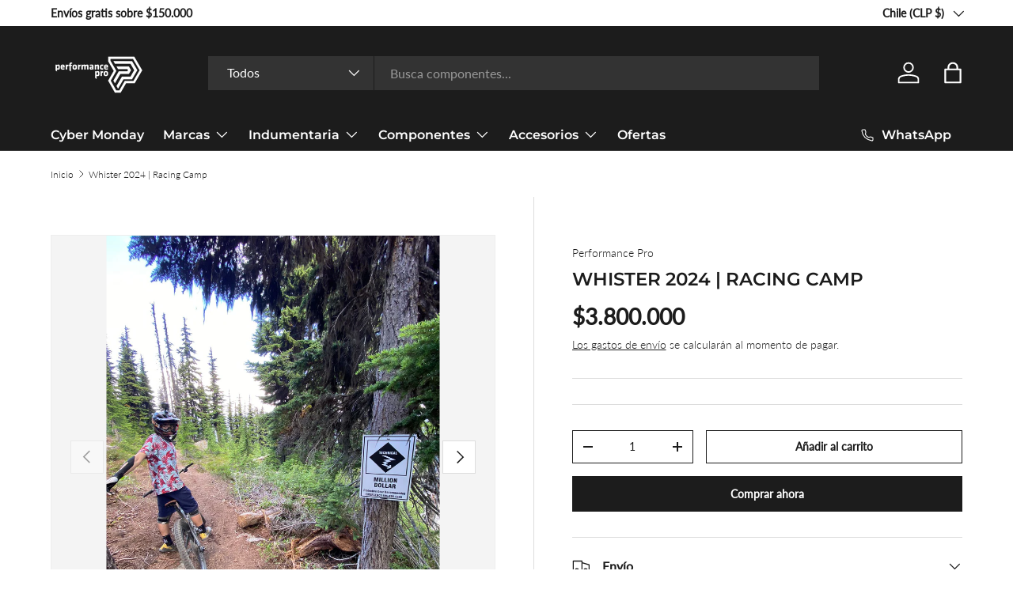

--- FILE ---
content_type: text/html; charset=utf-8
request_url: https://performancepro.cl/products/whister-2024-racing-camp
body_size: 41827
content:
<!doctype html>
<html class="no-js" lang="es" dir="ltr">
<head><meta charset="utf-8">
<meta name="viewport" content="width=device-width,initial-scale=1">
<title>Whister 2024 | Racing Camp &ndash; Performance Pro</title><link rel="canonical" href="https://performancepro.cl/products/whister-2024-racing-camp"><link rel="icon" href="//performancepro.cl/cdn/shop/files/Isotipo_Negro.png?crop=center&height=48&v=1757688933&width=48" type="image/png">
  <link rel="apple-touch-icon" href="//performancepro.cl/cdn/shop/files/Isotipo_Negro.png?crop=center&height=180&v=1757688933&width=180"><meta name="description" content="Viaje de 14 días por Whistler, Canada. Es un viaje en donde recorreremos en bicicletas los senderos del bikepark de Whistler y sus alrededores, conociendo lugares epicos. Esto incluye: -Pasajes de avión -Traslado de bicicletas (analogas) Si tienes Ebike, eres responsable de arrendar tu propia batería -Estadía completa "><meta property="og:site_name" content="Performance Pro">
<meta property="og:url" content="https://performancepro.cl/products/whister-2024-racing-camp">
<meta property="og:title" content="Whister 2024 | Racing Camp">
<meta property="og:type" content="product">
<meta property="og:description" content="Viaje de 14 días por Whistler, Canada. Es un viaje en donde recorreremos en bicicletas los senderos del bikepark de Whistler y sus alrededores, conociendo lugares epicos. Esto incluye: -Pasajes de avión -Traslado de bicicletas (analogas) Si tienes Ebike, eres responsable de arrendar tu propia batería -Estadía completa "><meta property="og:image" content="http://performancepro.cl/cdn/shop/files/WhatsApp-Image-2023-08-22-at-12.20.36_8b23e2f4-83a0-40f0-b5e5-99ef555edab6.jpg?crop=center&height=1200&v=1697846967&width=1200">
  <meta property="og:image:secure_url" content="https://performancepro.cl/cdn/shop/files/WhatsApp-Image-2023-08-22-at-12.20.36_8b23e2f4-83a0-40f0-b5e5-99ef555edab6.jpg?crop=center&height=1200&v=1697846967&width=1200">
  <meta property="og:image:width" content="1200">
  <meta property="og:image:height" content="1600"><meta property="og:price:amount" content="3,800,000">
  <meta property="og:price:currency" content="CLP"><meta name="twitter:card" content="summary_large_image">
<meta name="twitter:title" content="Whister 2024 | Racing Camp">
<meta name="twitter:description" content="Viaje de 14 días por Whistler, Canada. Es un viaje en donde recorreremos en bicicletas los senderos del bikepark de Whistler y sus alrededores, conociendo lugares epicos. Esto incluye: -Pasajes de avión -Traslado de bicicletas (analogas) Si tienes Ebike, eres responsable de arrendar tu propia batería -Estadía completa ">
<link rel="preload" href="//performancepro.cl/cdn/shop/t/14/assets/main.css?v=117877229988737664671753113582" as="style"><style data-shopify>
@font-face {
  font-family: Lato;
  font-weight: 300;
  font-style: normal;
  font-display: swap;
  src: url("//performancepro.cl/cdn/fonts/lato/lato_n3.a7080ececf6191f1dd5b0cb021691ca9b855c876.woff2") format("woff2"),
       url("//performancepro.cl/cdn/fonts/lato/lato_n3.61e34b2ff7341f66543eb08e8c47eef9e1cde558.woff") format("woff");
}
@font-face {
  font-family: Lato;
  font-weight: 400;
  font-style: normal;
  font-display: swap;
  src: url("//performancepro.cl/cdn/fonts/lato/lato_n4.c3b93d431f0091c8be23185e15c9d1fee1e971c5.woff2") format("woff2"),
       url("//performancepro.cl/cdn/fonts/lato/lato_n4.d5c00c781efb195594fd2fd4ad04f7882949e327.woff") format("woff");
}
@font-face {
  font-family: Lato;
  font-weight: 300;
  font-style: italic;
  font-display: swap;
  src: url("//performancepro.cl/cdn/fonts/lato/lato_i3.d6f478a3beb94baebd09d08550010692d0969f6e.woff2") format("woff2"),
       url("//performancepro.cl/cdn/fonts/lato/lato_i3.881ba892942c15b0c0c25c0b311d6481b5311015.woff") format("woff");
}
@font-face {
  font-family: Lato;
  font-weight: 400;
  font-style: italic;
  font-display: swap;
  src: url("//performancepro.cl/cdn/fonts/lato/lato_i4.09c847adc47c2fefc3368f2e241a3712168bc4b6.woff2") format("woff2"),
       url("//performancepro.cl/cdn/fonts/lato/lato_i4.3c7d9eb6c1b0a2bf62d892c3ee4582b016d0f30c.woff") format("woff");
}
@font-face {
  font-family: Montserrat;
  font-weight: 600;
  font-style: normal;
  font-display: swap;
  src: url("//performancepro.cl/cdn/fonts/montserrat/montserrat_n6.1326b3e84230700ef15b3a29fb520639977513e0.woff2") format("woff2"),
       url("//performancepro.cl/cdn/fonts/montserrat/montserrat_n6.652f051080eb14192330daceed8cd53dfdc5ead9.woff") format("woff");
}
@font-face {
  font-family: Montserrat;
  font-weight: 600;
  font-style: normal;
  font-display: swap;
  src: url("//performancepro.cl/cdn/fonts/montserrat/montserrat_n6.1326b3e84230700ef15b3a29fb520639977513e0.woff2") format("woff2"),
       url("//performancepro.cl/cdn/fonts/montserrat/montserrat_n6.652f051080eb14192330daceed8cd53dfdc5ead9.woff") format("woff");
}
:root {
      --bg-color: 255 255 255 / 1.0;
      --bg-color-og: 255 255 255 / 1.0;
      --heading-color: 28 28 28;
      --text-color: 28 28 28;
      --text-color-og: 28 28 28;
      --scrollbar-color: 28 28 28;
      --link-color: 28 28 28;
      --link-color-og: 28 28 28;
      --star-color: 255 159 28;--swatch-border-color-default: 210 210 210;
        --swatch-border-color-active: 142 142 142;
        --swatch-card-size: 24px;
        --swatch-variant-picker-size: 64px;--color-scheme-1-bg: 244 244 244 / 1.0;
      --color-scheme-1-grad: linear-gradient(180deg, rgba(244, 244, 244, 1), rgba(244, 244, 244, 1) 100%);
      --color-scheme-1-heading: 28 28 28;
      --color-scheme-1-text: 28 28 28;
      --color-scheme-1-btn-bg: 28 28 28;
      --color-scheme-1-btn-text: 255 255 255;
      --color-scheme-1-btn-bg-hover: 70 70 70;--color-scheme-2-bg: 75 75 75 / 1.0;
      --color-scheme-2-grad: linear-gradient(225deg, rgba(51, 59, 67, 0.88) 8%, rgba(50, 56, 62, 1) 56%, rgba(40, 43, 47, 1) 92%);
      --color-scheme-2-heading: 255 255 255;
      --color-scheme-2-text: 255 255 255;
      --color-scheme-2-btn-bg: 28 28 28;
      --color-scheme-2-btn-text: 255 255 255;
      --color-scheme-2-btn-bg-hover: 70 70 70;--color-scheme-3-bg: 239 239 239 / 1.0;
      --color-scheme-3-grad: linear-gradient(46deg, rgba(239, 239, 239, 1) 8%, rgba(230, 230, 230, 1) 32%, rgba(215, 215, 215, 1) 92%);
      --color-scheme-3-heading: 28 28 28;
      --color-scheme-3-text: 28 28 28;
      --color-scheme-3-btn-bg: 28 28 28;
      --color-scheme-3-btn-text: 255 255 255;
      --color-scheme-3-btn-bg-hover: 70 70 70;

      --drawer-bg-color: 255 255 255 / 1.0;
      --drawer-text-color: 28 28 28;

      --panel-bg-color: 244 244 244 / 1.0;
      --panel-heading-color: 28 28 28;
      --panel-text-color: 28 28 28;

      --in-stock-text-color: 44 126 63;
      --low-stock-text-color: 210 134 26;
      --very-low-stock-text-color: 180 12 28;
      --no-stock-text-color: 42 43 42;
      --no-stock-backordered-text-color: 42 43 42;

      --error-bg-color: 252 237 238;
      --error-text-color: 180 12 28;
      --success-bg-color: 232 246 234;
      --success-text-color: 44 126 63;
      --info-bg-color: 228 237 250;
      --info-text-color: 26 102 210;

      --heading-font-family: Montserrat, sans-serif;
      --heading-font-style: normal;
      --heading-font-weight: 600;
      --heading-scale-start: 4;

      --navigation-font-family: Montserrat, sans-serif;
      --navigation-font-style: normal;
      --navigation-font-weight: 600;
      --heading-text-transform: uppercase;
--subheading-text-transform: none;
      --body-font-family: Lato, sans-serif;
      --body-font-style: normal;
      --body-font-weight: 300;
      --body-font-size: 16;

      --section-gap: 48;
      --heading-gap: calc(8 * var(--space-unit));--grid-column-gap: 20px;--btn-bg-color: 28 28 28;
      --btn-bg-hover-color: 70 70 70;
      --btn-text-color: 255 255 255;
      --btn-bg-color-og: 28 28 28;
      --btn-text-color-og: 255 255 255;
      --btn-alt-bg-color: 255 255 255;
      --btn-alt-bg-alpha: 1.0;
      --btn-alt-text-color: 28 28 28;
      --btn-border-width: 1px;
      --btn-padding-y: 12px;

      

      --btn-lg-border-radius: 50%;
      --btn-icon-border-radius: 50%;
      --input-with-btn-inner-radius: var(--btn-border-radius);

      --input-bg-color: 255 255 255 / 1.0;
      --input-text-color: 28 28 28;
      --input-border-width: 1px;
      --input-border-radius: 0px;
      --textarea-border-radius: 0px;
      --input-bg-color-diff-3: #f7f7f7;
      --input-bg-color-diff-6: #f0f0f0;

      --modal-border-radius: 16px;
      --modal-overlay-color: 0 0 0;
      --modal-overlay-opacity: 0.4;
      --drawer-border-radius: 16px;
      --overlay-border-radius: 0px;

      --custom-label-bg-color: 255 88 13 / 1.0;
      --custom-label-text-color: 255 255 255 / 1.0;--sale-label-bg-color: 170 17 85 / 1.0;
      --sale-label-text-color: 255 255 255 / 1.0;--sold-out-label-bg-color: 42 43 42 / 1.0;
      --sold-out-label-text-color: 255 255 255 / 1.0;--new-label-bg-color: 127 184 0 / 1.0;
      --new-label-text-color: 255 255 255 / 1.0;--preorder-label-bg-color: 0 166 237 / 1.0;
      --preorder-label-text-color: 255 255 255 / 1.0;

      --collection-label-color: 0 126 18 / 1.0;

      --page-width: 1260px;
      --gutter-sm: 20px;
      --gutter-md: 32px;
      --gutter-lg: 64px;

      --payment-terms-bg-color: #ffffff;

      --coll-card-bg-color: #F9F9F9;
      --coll-card-border-color: #f2f2f2;

      --card-highlight-bg-color: #ffffff;
      --card-highlight-text-color: 85 85 85;
      --card-highlight-border-color: #ff580d;
        
          --aos-animate-duration: 0.6s;
        

        
          --aos-min-width: 0;
        
      

      --reading-width: 48em;
    }

    @media (max-width: 769px) {
      :root {
        --reading-width: 36em;
      }
    }
  </style><link rel="stylesheet" href="//performancepro.cl/cdn/shop/t/14/assets/main.css?v=117877229988737664671753113582">
  <script src="//performancepro.cl/cdn/shop/t/14/assets/main.js?v=182340204423554326591753113582" defer="defer"></script><link rel="preload" href="//performancepro.cl/cdn/fonts/lato/lato_n3.a7080ececf6191f1dd5b0cb021691ca9b855c876.woff2" as="font" type="font/woff2" crossorigin fetchpriority="high"><link rel="preload" href="//performancepro.cl/cdn/fonts/montserrat/montserrat_n6.1326b3e84230700ef15b3a29fb520639977513e0.woff2" as="font" type="font/woff2" crossorigin fetchpriority="high"><script>window.performance && window.performance.mark && window.performance.mark('shopify.content_for_header.start');</script><meta name="google-site-verification" content="ui9px31pRmQD9E56COeEQDXN0VuUuia_Bx9-HY3NFY0">
<meta name="facebook-domain-verification" content="28v4c195usz1xga49fk64i9kzwc4ya">
<meta id="shopify-digital-wallet" name="shopify-digital-wallet" content="/83968196903/digital_wallets/dialog">
<link rel="alternate" type="application/json+oembed" href="https://performancepro.cl/products/whister-2024-racing-camp.oembed">
<script async="async" src="/checkouts/internal/preloads.js?locale=es-CL"></script>
<script id="shopify-features" type="application/json">{"accessToken":"4741ad4930928c5064614b051ed58d6a","betas":["rich-media-storefront-analytics"],"domain":"performancepro.cl","predictiveSearch":true,"shopId":83968196903,"locale":"es"}</script>
<script>var Shopify = Shopify || {};
Shopify.shop = "25cf5b-3.myshopify.com";
Shopify.locale = "es";
Shopify.currency = {"active":"CLP","rate":"1.0"};
Shopify.country = "CL";
Shopify.theme = {"name":"Enterprise","id":178479923495,"schema_name":"Enterprise","schema_version":"2.0.0","theme_store_id":1657,"role":"main"};
Shopify.theme.handle = "null";
Shopify.theme.style = {"id":null,"handle":null};
Shopify.cdnHost = "performancepro.cl/cdn";
Shopify.routes = Shopify.routes || {};
Shopify.routes.root = "/";</script>
<script type="module">!function(o){(o.Shopify=o.Shopify||{}).modules=!0}(window);</script>
<script>!function(o){function n(){var o=[];function n(){o.push(Array.prototype.slice.apply(arguments))}return n.q=o,n}var t=o.Shopify=o.Shopify||{};t.loadFeatures=n(),t.autoloadFeatures=n()}(window);</script>
<script id="shop-js-analytics" type="application/json">{"pageType":"product"}</script>
<script defer="defer" async type="module" src="//performancepro.cl/cdn/shopifycloud/shop-js/modules/v2/client.init-shop-cart-sync_2Gr3Q33f.es.esm.js"></script>
<script defer="defer" async type="module" src="//performancepro.cl/cdn/shopifycloud/shop-js/modules/v2/chunk.common_noJfOIa7.esm.js"></script>
<script defer="defer" async type="module" src="//performancepro.cl/cdn/shopifycloud/shop-js/modules/v2/chunk.modal_Deo2FJQo.esm.js"></script>
<script type="module">
  await import("//performancepro.cl/cdn/shopifycloud/shop-js/modules/v2/client.init-shop-cart-sync_2Gr3Q33f.es.esm.js");
await import("//performancepro.cl/cdn/shopifycloud/shop-js/modules/v2/chunk.common_noJfOIa7.esm.js");
await import("//performancepro.cl/cdn/shopifycloud/shop-js/modules/v2/chunk.modal_Deo2FJQo.esm.js");

  window.Shopify.SignInWithShop?.initShopCartSync?.({"fedCMEnabled":true,"windoidEnabled":true});

</script>
<script>(function() {
  var isLoaded = false;
  function asyncLoad() {
    if (isLoaded) return;
    isLoaded = true;
    var urls = ["https:\/\/static.klaviyo.com\/onsite\/js\/klaviyo.js?company_id=Vdxaps\u0026shop=25cf5b-3.myshopify.com","https:\/\/cdnicart.identixweb.com\/assets\/js\/editor_popup_modal.min.js?shop=25cf5b-3.myshopify.com","\/\/cdn.shopify.com\/proxy\/6ff47923acd2798e8f02343e103b144a17861d57472f9e555c2903cbb62ff6c6\/buffer.usereplay.services\/recorder.shopter.js?v1769225608\u0026shop=25cf5b-3.myshopify.com\u0026sp-cache-control=cHVibGljLCBtYXgtYWdlPTkwMA"];
    for (var i = 0; i < urls.length; i++) {
      var s = document.createElement('script');
      s.type = 'text/javascript';
      s.async = true;
      s.src = urls[i];
      var x = document.getElementsByTagName('script')[0];
      x.parentNode.insertBefore(s, x);
    }
  };
  if(window.attachEvent) {
    window.attachEvent('onload', asyncLoad);
  } else {
    window.addEventListener('load', asyncLoad, false);
  }
})();</script>
<script id="__st">var __st={"a":83968196903,"offset":-10800,"reqid":"4da9ac31-f579-4954-8c84-45a8d78197e0-1769412202","pageurl":"performancepro.cl\/products\/whister-2024-racing-camp","u":"29e7e1dffee1","p":"product","rtyp":"product","rid":8776219853095};</script>
<script>window.ShopifyPaypalV4VisibilityTracking = true;</script>
<script id="captcha-bootstrap">!function(){'use strict';const t='contact',e='account',n='new_comment',o=[[t,t],['blogs',n],['comments',n],[t,'customer']],c=[[e,'customer_login'],[e,'guest_login'],[e,'recover_customer_password'],[e,'create_customer']],r=t=>t.map((([t,e])=>`form[action*='/${t}']:not([data-nocaptcha='true']) input[name='form_type'][value='${e}']`)).join(','),a=t=>()=>t?[...document.querySelectorAll(t)].map((t=>t.form)):[];function s(){const t=[...o],e=r(t);return a(e)}const i='password',u='form_key',d=['recaptcha-v3-token','g-recaptcha-response','h-captcha-response',i],f=()=>{try{return window.sessionStorage}catch{return}},m='__shopify_v',_=t=>t.elements[u];function p(t,e,n=!1){try{const o=window.sessionStorage,c=JSON.parse(o.getItem(e)),{data:r}=function(t){const{data:e,action:n}=t;return t[m]||n?{data:e,action:n}:{data:t,action:n}}(c);for(const[e,n]of Object.entries(r))t.elements[e]&&(t.elements[e].value=n);n&&o.removeItem(e)}catch(o){console.error('form repopulation failed',{error:o})}}const l='form_type',E='cptcha';function T(t){t.dataset[E]=!0}const w=window,h=w.document,L='Shopify',v='ce_forms',y='captcha';let A=!1;((t,e)=>{const n=(g='f06e6c50-85a8-45c8-87d0-21a2b65856fe',I='https://cdn.shopify.com/shopifycloud/storefront-forms-hcaptcha/ce_storefront_forms_captcha_hcaptcha.v1.5.2.iife.js',D={infoText:'Protegido por hCaptcha',privacyText:'Privacidad',termsText:'Términos'},(t,e,n)=>{const o=w[L][v],c=o.bindForm;if(c)return c(t,g,e,D).then(n);var r;o.q.push([[t,g,e,D],n]),r=I,A||(h.body.append(Object.assign(h.createElement('script'),{id:'captcha-provider',async:!0,src:r})),A=!0)});var g,I,D;w[L]=w[L]||{},w[L][v]=w[L][v]||{},w[L][v].q=[],w[L][y]=w[L][y]||{},w[L][y].protect=function(t,e){n(t,void 0,e),T(t)},Object.freeze(w[L][y]),function(t,e,n,w,h,L){const[v,y,A,g]=function(t,e,n){const i=e?o:[],u=t?c:[],d=[...i,...u],f=r(d),m=r(i),_=r(d.filter((([t,e])=>n.includes(e))));return[a(f),a(m),a(_),s()]}(w,h,L),I=t=>{const e=t.target;return e instanceof HTMLFormElement?e:e&&e.form},D=t=>v().includes(t);t.addEventListener('submit',(t=>{const e=I(t);if(!e)return;const n=D(e)&&!e.dataset.hcaptchaBound&&!e.dataset.recaptchaBound,o=_(e),c=g().includes(e)&&(!o||!o.value);(n||c)&&t.preventDefault(),c&&!n&&(function(t){try{if(!f())return;!function(t){const e=f();if(!e)return;const n=_(t);if(!n)return;const o=n.value;o&&e.removeItem(o)}(t);const e=Array.from(Array(32),(()=>Math.random().toString(36)[2])).join('');!function(t,e){_(t)||t.append(Object.assign(document.createElement('input'),{type:'hidden',name:u})),t.elements[u].value=e}(t,e),function(t,e){const n=f();if(!n)return;const o=[...t.querySelectorAll(`input[type='${i}']`)].map((({name:t})=>t)),c=[...d,...o],r={};for(const[a,s]of new FormData(t).entries())c.includes(a)||(r[a]=s);n.setItem(e,JSON.stringify({[m]:1,action:t.action,data:r}))}(t,e)}catch(e){console.error('failed to persist form',e)}}(e),e.submit())}));const S=(t,e)=>{t&&!t.dataset[E]&&(n(t,e.some((e=>e===t))),T(t))};for(const o of['focusin','change'])t.addEventListener(o,(t=>{const e=I(t);D(e)&&S(e,y())}));const B=e.get('form_key'),M=e.get(l),P=B&&M;t.addEventListener('DOMContentLoaded',(()=>{const t=y();if(P)for(const e of t)e.elements[l].value===M&&p(e,B);[...new Set([...A(),...v().filter((t=>'true'===t.dataset.shopifyCaptcha))])].forEach((e=>S(e,t)))}))}(h,new URLSearchParams(w.location.search),n,t,e,['guest_login'])})(!0,!0)}();</script>
<script integrity="sha256-4kQ18oKyAcykRKYeNunJcIwy7WH5gtpwJnB7kiuLZ1E=" data-source-attribution="shopify.loadfeatures" defer="defer" src="//performancepro.cl/cdn/shopifycloud/storefront/assets/storefront/load_feature-a0a9edcb.js" crossorigin="anonymous"></script>
<script data-source-attribution="shopify.dynamic_checkout.dynamic.init">var Shopify=Shopify||{};Shopify.PaymentButton=Shopify.PaymentButton||{isStorefrontPortableWallets:!0,init:function(){window.Shopify.PaymentButton.init=function(){};var t=document.createElement("script");t.src="https://performancepro.cl/cdn/shopifycloud/portable-wallets/latest/portable-wallets.es.js",t.type="module",document.head.appendChild(t)}};
</script>
<script data-source-attribution="shopify.dynamic_checkout.buyer_consent">
  function portableWalletsHideBuyerConsent(e){var t=document.getElementById("shopify-buyer-consent"),n=document.getElementById("shopify-subscription-policy-button");t&&n&&(t.classList.add("hidden"),t.setAttribute("aria-hidden","true"),n.removeEventListener("click",e))}function portableWalletsShowBuyerConsent(e){var t=document.getElementById("shopify-buyer-consent"),n=document.getElementById("shopify-subscription-policy-button");t&&n&&(t.classList.remove("hidden"),t.removeAttribute("aria-hidden"),n.addEventListener("click",e))}window.Shopify?.PaymentButton&&(window.Shopify.PaymentButton.hideBuyerConsent=portableWalletsHideBuyerConsent,window.Shopify.PaymentButton.showBuyerConsent=portableWalletsShowBuyerConsent);
</script>
<script>
  function portableWalletsCleanup(e){e&&e.src&&console.error("Failed to load portable wallets script "+e.src);var t=document.querySelectorAll("shopify-accelerated-checkout .shopify-payment-button__skeleton, shopify-accelerated-checkout-cart .wallet-cart-button__skeleton"),e=document.getElementById("shopify-buyer-consent");for(let e=0;e<t.length;e++)t[e].remove();e&&e.remove()}function portableWalletsNotLoadedAsModule(e){e instanceof ErrorEvent&&"string"==typeof e.message&&e.message.includes("import.meta")&&"string"==typeof e.filename&&e.filename.includes("portable-wallets")&&(window.removeEventListener("error",portableWalletsNotLoadedAsModule),window.Shopify.PaymentButton.failedToLoad=e,"loading"===document.readyState?document.addEventListener("DOMContentLoaded",window.Shopify.PaymentButton.init):window.Shopify.PaymentButton.init())}window.addEventListener("error",portableWalletsNotLoadedAsModule);
</script>

<script type="module" src="https://performancepro.cl/cdn/shopifycloud/portable-wallets/latest/portable-wallets.es.js" onError="portableWalletsCleanup(this)" crossorigin="anonymous"></script>
<script nomodule>
  document.addEventListener("DOMContentLoaded", portableWalletsCleanup);
</script>

<link id="shopify-accelerated-checkout-styles" rel="stylesheet" media="screen" href="https://performancepro.cl/cdn/shopifycloud/portable-wallets/latest/accelerated-checkout-backwards-compat.css" crossorigin="anonymous">
<style id="shopify-accelerated-checkout-cart">
        #shopify-buyer-consent {
  margin-top: 1em;
  display: inline-block;
  width: 100%;
}

#shopify-buyer-consent.hidden {
  display: none;
}

#shopify-subscription-policy-button {
  background: none;
  border: none;
  padding: 0;
  text-decoration: underline;
  font-size: inherit;
  cursor: pointer;
}

#shopify-subscription-policy-button::before {
  box-shadow: none;
}

      </style>
<script id="sections-script" data-sections="header,footer" defer="defer" src="//performancepro.cl/cdn/shop/t/14/compiled_assets/scripts.js?v=743"></script>
<script>window.performance && window.performance.mark && window.performance.mark('shopify.content_for_header.end');</script>

    <script src="//performancepro.cl/cdn/shop/t/14/assets/animate-on-scroll.js?v=15249566486942820451753113582" defer="defer"></script>
    <link rel="stylesheet" href="//performancepro.cl/cdn/shop/t/14/assets/animate-on-scroll.css?v=116194678796051782541753113582">
  

  <script>document.documentElement.className = document.documentElement.className.replace('no-js', 'js');</script><!-- CC Custom Head Start --><!-- CC Custom Head End --><!-- BEGIN app block: shopify://apps/mercado-pago-antifraud-plus/blocks/embed-block/b19ea721-f94a-4308-bee5-0057c043bac5 -->
<!-- BEGIN app snippet: send-melidata-report --><script>
  const MLD_IS_DEV = false;
  const CART_TOKEN_KEY = 'cartToken';
  const USER_SESSION_ID_KEY = 'pf_user_session_id';
  const EVENT_TYPE = 'event';
  const MLD_PLATFORM_NAME = 'shopify';
  const PLATFORM_VERSION = '1.0.0';
  const MLD_PLUGIN_VERSION = '0.1.0';
  const NAVIGATION_DATA_PATH = 'pf/navigation_data';
  const MELIDATA_TRACKS_URL = 'https://api.mercadopago.com/v1/plugins/melidata/tracks';
  const BUSINESS_NAME = 'mercadopago';
  const MLD_MELI_SESSION_ID_KEY = 'meli_session_id';
  const EVENT_NAME = 'navigation_data'

  const SEND_MELIDATA_REPORT_NAME = MLD_IS_DEV ? 'send_melidata_report_test' : 'send_melidata_report';
  const SUCCESS_SENDING_MELIDATA_REPORT_VALUE = 'SUCCESS_SENDING_MELIDATA_REPORT';
  const FAILED_SENDING_MELIDATA_REPORT_VALUE = 'FAILED_SENDING_MELIDATA_REPORT';

  const userAgent = navigator.userAgent;
  const startTime = Date.now();
  const deviceId = sessionStorage.getItem(MLD_MELI_SESSION_ID_KEY) ?? '';
  const cartToken = localStorage.getItem(CART_TOKEN_KEY) ?? '';
  const userSessionId = generateUserSessionId();
  const shopId = __st?.a ?? '';
  const shopUrl = Shopify?.shop ?? '';
  const country = Shopify?.country ?? '';

  const siteIdMap = {
    BR: 'MLB',
    MX: 'MLM',
    CO: 'MCO',
    CL: 'MLC',
    UY: 'MLU',
    PE: 'MPE',
    AR: 'MLA',
  };

  function getSiteId() {
    return siteIdMap[country] ?? 'MLB';
  }

  function detectBrowser() {
    switch (true) {
      case /Edg/.test(userAgent):
        return 'Microsoft Edge';
      case /Chrome/.test(userAgent) && !/Edg/.test(userAgent):
        return 'Chrome';
      case /Firefox/.test(userAgent):
        return 'Firefox';
      case /Safari/.test(userAgent) && !/Chrome/.test(userAgent):
        return 'Safari';
      case /Opera/.test(userAgent) || /OPR/.test(userAgent):
        return 'Opera';
      case /Trident/.test(userAgent) || /MSIE/.test(userAgent):
        return 'Internet Explorer';
      case /Edge/.test(userAgent):
        return 'Microsoft Edge (Legacy)';
      default:
        return 'Unknown';
    }
  }

  function detectDevice() {
    switch (true) {
      case /android/i.test(userAgent):
        return '/mobile/android';
      case /iPad|iPhone|iPod/.test(userAgent):
        return '/mobile/ios';
      case /mobile/i.test(userAgent):
        return '/mobile';
      default:
        return '/web/desktop';
    }
  }

  function getPageTimeCount() {
    const endTime = Date.now();
    const timeSpent = endTime - startTime;
    return timeSpent;
  }

  function buildURLPath(fullUrl) {
    try {
      const url = new URL(fullUrl);
      return url.pathname;
    } catch (error) {
      return '';
    }
  }

  function generateUUID() {
    return 'pf-' + Date.now() + '-' + Math.random().toString(36).substring(2, 9);
  }

  function generateUserSessionId() {
    const uuid = generateUUID();
    const userSessionId = sessionStorage.getItem(USER_SESSION_ID_KEY);
    if (!userSessionId) {
      sessionStorage.setItem(USER_SESSION_ID_KEY, uuid);
      return uuid;
    }
    return userSessionId;
  }

  function sendMelidataReport() {
    try {
      const payload = {
        platform: {
          name: MLD_PLATFORM_NAME,
          version: PLATFORM_VERSION,
          uri: '/',
          location: '/',
        },
        plugin: {
          version: MLD_PLUGIN_VERSION,
        },
        user: {
          uid: userSessionId,
        },
        application: {
          business: BUSINESS_NAME,
          site_id: getSiteId(),
          version: PLATFORM_VERSION,
        },
        device: {
          platform: detectDevice(),
        },
        events: [
          {
            path: NAVIGATION_DATA_PATH,
            id: userSessionId,
            type: EVENT_TYPE,
            user_local_timestamp: new Date().toISOString(),
            metadata_type: EVENT_TYPE,
            metadata: {
              event: {
                element: 'window',
                action: 'load',
                target: 'body',
                label: EVENT_NAME,
              },
              configs: [
                {
                  config_name: 'page_time',
                  new_value: getPageTimeCount().toString(),
                },
                {
                  config_name: 'shop',
                  new_value: shopUrl,
                },
                {
                  config_name: 'shop_id',
                  new_value: String(shopId),
                },
                {
                  config_name: 'pf_user_session_id',
                  new_value: userSessionId,
                },
                {
                  config_name: 'current_page',
                  new_value: location.pathname,
                },
                {
                  config_name: 'last_page',
                  new_value: buildURLPath(document.referrer),
                },
                {
                  config_name: 'is_device_generated',
                  new_value: String(!!deviceId),
                },
                {
                  config_name: 'browser',
                  new_value: detectBrowser(),
                },
                {
                  config_name: 'cart_token',
                  new_value: cartToken.slice(1, -1),
                },
              ],
            },
          },
        ],
      };

      const success = navigator.sendBeacon(MELIDATA_TRACKS_URL, JSON.stringify(payload));
      if (success) {
        registerDatadogEvent(SEND_MELIDATA_REPORT_NAME, SUCCESS_SENDING_MELIDATA_REPORT_VALUE, `[${EVENT_NAME}]`, shopUrl);
      } else {
        registerDatadogEvent(SEND_MELIDATA_REPORT_NAME, FAILED_SENDING_MELIDATA_REPORT_VALUE, `[${EVENT_NAME}]`, shopUrl);
      }
    } catch (error) {
      registerDatadogEvent(SEND_MELIDATA_REPORT_NAME, FAILED_SENDING_MELIDATA_REPORT_VALUE, `[${EVENT_NAME}]: ${error}`, shopUrl);
    }
  }
  window.addEventListener('beforeunload', sendMelidataReport);
</script><!-- END app snippet -->
<!-- END app block --><!-- BEGIN app block: shopify://apps/klaviyo-email-marketing-sms/blocks/klaviyo-onsite-embed/2632fe16-c075-4321-a88b-50b567f42507 -->












  <script async src="https://static.klaviyo.com/onsite/js/Vdxaps/klaviyo.js?company_id=Vdxaps"></script>
  <script>!function(){if(!window.klaviyo){window._klOnsite=window._klOnsite||[];try{window.klaviyo=new Proxy({},{get:function(n,i){return"push"===i?function(){var n;(n=window._klOnsite).push.apply(n,arguments)}:function(){for(var n=arguments.length,o=new Array(n),w=0;w<n;w++)o[w]=arguments[w];var t="function"==typeof o[o.length-1]?o.pop():void 0,e=new Promise((function(n){window._klOnsite.push([i].concat(o,[function(i){t&&t(i),n(i)}]))}));return e}}})}catch(n){window.klaviyo=window.klaviyo||[],window.klaviyo.push=function(){var n;(n=window._klOnsite).push.apply(n,arguments)}}}}();</script>

  
    <script id="viewed_product">
      if (item == null) {
        var _learnq = _learnq || [];

        var MetafieldReviews = null
        var MetafieldYotpoRating = null
        var MetafieldYotpoCount = null
        var MetafieldLooxRating = null
        var MetafieldLooxCount = null
        var okendoProduct = null
        var okendoProductReviewCount = null
        var okendoProductReviewAverageValue = null
        try {
          // The following fields are used for Customer Hub recently viewed in order to add reviews.
          // This information is not part of __kla_viewed. Instead, it is part of __kla_viewed_reviewed_items
          MetafieldReviews = {};
          MetafieldYotpoRating = null
          MetafieldYotpoCount = null
          MetafieldLooxRating = null
          MetafieldLooxCount = null

          okendoProduct = null
          // If the okendo metafield is not legacy, it will error, which then requires the new json formatted data
          if (okendoProduct && 'error' in okendoProduct) {
            okendoProduct = null
          }
          okendoProductReviewCount = okendoProduct ? okendoProduct.reviewCount : null
          okendoProductReviewAverageValue = okendoProduct ? okendoProduct.reviewAverageValue : null
        } catch (error) {
          console.error('Error in Klaviyo onsite reviews tracking:', error);
        }

        var item = {
          Name: "Whister 2024 |  Racing Camp",
          ProductID: 8776219853095,
          Categories: ["Ropa Life Style","Todos"],
          ImageURL: "https://performancepro.cl/cdn/shop/files/WhatsApp-Image-2023-08-22-at-12.20.36_8b23e2f4-83a0-40f0-b5e5-99ef555edab6_grande.jpg?v=1697846967",
          URL: "https://performancepro.cl/products/whister-2024-racing-camp",
          Brand: "Performance Pro",
          Price: "$3.800.000",
          Value: "3,800,000",
          CompareAtPrice: "$0"
        };
        _learnq.push(['track', 'Viewed Product', item]);
        _learnq.push(['trackViewedItem', {
          Title: item.Name,
          ItemId: item.ProductID,
          Categories: item.Categories,
          ImageUrl: item.ImageURL,
          Url: item.URL,
          Metadata: {
            Brand: item.Brand,
            Price: item.Price,
            Value: item.Value,
            CompareAtPrice: item.CompareAtPrice
          },
          metafields:{
            reviews: MetafieldReviews,
            yotpo:{
              rating: MetafieldYotpoRating,
              count: MetafieldYotpoCount,
            },
            loox:{
              rating: MetafieldLooxRating,
              count: MetafieldLooxCount,
            },
            okendo: {
              rating: okendoProductReviewAverageValue,
              count: okendoProductReviewCount,
            }
          }
        }]);
      }
    </script>
  




  <script>
    window.klaviyoReviewsProductDesignMode = false
  </script>







<!-- END app block --><!-- BEGIN app block: shopify://apps/triplewhale/blocks/triple_pixel_snippet/483d496b-3f1a-4609-aea7-8eee3b6b7a2a --><link rel='preconnect dns-prefetch' href='https://api.config-security.com/' crossorigin />
<link rel='preconnect dns-prefetch' href='https://conf.config-security.com/' crossorigin />
<script>
/* >> TriplePixel :: start*/
window.TriplePixelData={TripleName:"25cf5b-3.myshopify.com",ver:"2.16",plat:"SHOPIFY",isHeadless:false,src:'SHOPIFY_EXT',product:{id:"8776219853095",name:`Whister 2024 |  Racing Camp`,price:"3,800,000",variant:"46968235360551"},search:"",collection:"",cart:"drawer",template:"product",curr:"CLP" || "CLP"},function(W,H,A,L,E,_,B,N){function O(U,T,P,H,R){void 0===R&&(R=!1),H=new XMLHttpRequest,P?(H.open("POST",U,!0),H.setRequestHeader("Content-Type","text/plain")):H.open("GET",U,!0),H.send(JSON.stringify(P||{})),H.onreadystatechange=function(){4===H.readyState&&200===H.status?(R=H.responseText,U.includes("/first")?eval(R):P||(N[B]=R)):(299<H.status||H.status<200)&&T&&!R&&(R=!0,O(U,T-1,P))}}if(N=window,!N[H+"sn"]){N[H+"sn"]=1,L=function(){return Date.now().toString(36)+"_"+Math.random().toString(36)};try{A.setItem(H,1+(0|A.getItem(H)||0)),(E=JSON.parse(A.getItem(H+"U")||"[]")).push({u:location.href,r:document.referrer,t:Date.now(),id:L()}),A.setItem(H+"U",JSON.stringify(E))}catch(e){}var i,m,p;A.getItem('"!nC`')||(_=A,A=N,A[H]||(E=A[H]=function(t,e,i){return void 0===i&&(i=[]),"State"==t?E.s:(W=L(),(E._q=E._q||[]).push([W,t,e].concat(i)),W)},E.s="Installed",E._q=[],E.ch=W,B="configSecurityConfModel",N[B]=1,O("https://conf.config-security.com/model",5),i=L(),m=A[atob("c2NyZWVu")],_.setItem("di_pmt_wt",i),p={id:i,action:"profile",avatar:_.getItem("auth-security_rand_salt_"),time:m[atob("d2lkdGg=")]+":"+m[atob("aGVpZ2h0")],host:A.TriplePixelData.TripleName,plat:A.TriplePixelData.plat,url:window.location.href.slice(0,500),ref:document.referrer,ver:A.TriplePixelData.ver},O("https://api.config-security.com/event",5,p),O("https://api.config-security.com/first?host=".concat(p.host,"&plat=").concat(p.plat),5)))}}("","TriplePixel",localStorage);
/* << TriplePixel :: end*/
</script>



<!-- END app block --><!-- BEGIN app block: shopify://apps/linkedoption/blocks/app-embed/564f3d71-fe5e-48d7-a0de-284b76666f1e --><!-- BEGIN app snippet: config --><script>
  window.kingLinkedOptionConfig = window.kingLinkedOptionConfig || {};
  kingLinkedOptionConfig.version = "v1";
  kingLinkedOptionConfig.enabled = true;
  kingLinkedOptionConfig.featuredProductEnabled = false;
  kingLinkedOptionConfig.shop = "25cf5b-3.myshopify.com";
  kingLinkedOptionConfig.country = "CL";
  kingLinkedOptionConfig.language = "es";
  kingLinkedOptionConfig.currency = "CLP";
  kingLinkedOptionConfig.shopDomain = "performancepro.cl";
  kingLinkedOptionConfig.pageType = "product";
  kingLinkedOptionConfig.moneyFormat = "${{amount_no_decimals}}";
  kingLinkedOptionConfig.moneyFormatWithCurrency = "${{amount_no_decimals}} CLP";
  kingLinkedOptionConfig.prefix = "";
  kingLinkedOptionConfig.namespace = "app--20802568193--king-linked-options";
  kingLinkedOptionConfig.hide = true;
  kingLinkedOptionConfig.remove = false;
  kingLinkedOptionConfig.storefrontAccessToken = "5b8a7871589a3fab01f5e734ac4cfae9";
  kingLinkedOptionConfig.cartAttributeEnabled = false;
  kingLinkedOptionConfig.cartAttributeSelector = "";
  kingLinkedOptionConfig.hideDuplicateOption = false;
  kingLinkedOptionConfig.hideDuplicate = false;
  kingLinkedOptionConfig.subcategoryInCardMode = "FULL_OPTION";
  kingLinkedOptionConfig.enableSeamlessOptionSwitching = false;
  kingLinkedOptionConfig.seamlessSectionIds = [];
  kingLinkedOptionConfig.themeConfigV2 = {"liveThemeId":"178479923495","themes":[{"themeIds":["166806061351"],"themeStoreId":"566","themeName":"Atlantic","product":{"points":[],"variant":{"id":"","option":{"id":"","name":{"id":"legend","type":"text"}}},"exclude":"","hide":""},"productCard":{"item":{"card":"","link":"","price":"","title":"","image_1":"","image_2":"","image_1_type":"","image_2_type":"","compareAtPrice":""},"points":[],"quickAddForm":{"product":{"id":"","type":"value"},"variant":{"id":"","type":"value"}},"exclude":"","hide":""},"quickView":{"points":[],"trigger":"","variant":"","container":"","productId":{"id":"","type":""},"getVariantEl":""}},{"themeIds":["178479890727"],"themeStoreId":"857","themeName":"Impulse","product":{"points":[{"id":".product-single__meta .variant-wrapper","pos":"BEFORE"},{"id":".product-single__meta .product-block[data-dynamic-variants-enabled]","pos":"BEFORE"},{"id":".product-single__meta .product-block--price","pos":"AFTER"},{"id":".product-single__meta .product-block--sales-point","pos":"BEFORE"}],"variant":{"id":".product-single__meta .variant-wrapper","option":{"id":"fieldset","name":{"id":"legend","type":"text"}}},"container":".product-single__meta","exclude":"","hide":""},"productCard":{"item":{"card":".grid__item.grid-product","link":"a","price":".grid-product__price .grid-product__price--original","title":".grid-product__meta .grid-product__title","image_1":"image-element img:nth-child(1)","image_2":"","image_1_type":"image","image_2_type":"image","compareAtPrice":""},"points":[{"id":".grid-product__meta","pos":"INSIDE"}],"quickAddForm":{"product":{"id":"","type":"value"},"variant":{"id":"","type":"value"}},"exclude":"","hide":""},"quickView":{"type":"separate","option":".variant-wrapper","points":[{"id":".product-block[data-dynamic-variants-enabled]","pos":"BEFORE"},{"id":".product-block--price","pos":"AFTER"}],"trigger":".quick-product__btn","variant":".product-block[data-dynamic-variants-enabled]","container":".modal--quick-shop","productId":{"id":"form[action*='/cart/add'] input[name='product-id']","type":"value"}}},{"themeIds":["161615053095"],"themeStoreId":"887","themeName":"Dawn","product":{"points":[{"id":".product__info-container variant-selects","pos":"BEFORE"},{"id":".product__info-container .product-form__quantity","pos":"BEFORE"},{"id":".product__info-container>div:has(.price)","pos":"AFTER"},{"id":".product__info-container form[action*='/cart/add']","pos":"BEFORE"}],"variant":{"id":".product__info-container variant-selects","option":{"id":"fieldset","name":{"id":"legend","type":"text"}}},"container":".product__info-container","exclude":"","hide":""},"productCard":{"item":{"card":".product-card-wrapper","link":"a","price":".card>.card__content .card-information .price__regular .price-item--regular","title":".card>.card__content .card__heading a","image_1":".card--media .media img:nth-child(1)","image_2":"","image_1_type":"image","image_2_type":"image","compareAtPrice":".card>.card__content .card-information .price__sale .price-item--sale"},"points":[{"id":".card>.card__content .card__information","pos":"INSIDE"}],"quickAddForm":{"product":{"id":"","type":""},"variant":{"id":"","type":""}},"exclude":"","hide":""},"quickView":{"points":[],"trigger":"","variant":"","container":"","productId":{"id":"","type":""}}},{"themeIds":["178479726887"],"themeStoreId":"1608","themeName":"Athens","product":{"points":[],"variant":{"id":"","option":{"id":"","name":{"id":"legend","type":"text"}}},"exclude":"","hide":""},"productCard":{"item":{"card":"","link":"","price":"","title":"","image_1":"","image_2":"","image_1_type":"","image_2_type":"","compareAtPrice":""},"points":[],"quickAddForm":{"product":{"id":"","type":"value"},"variant":{"id":"","type":"value"}},"exclude":"","hide":""},"quickView":{"points":[],"trigger":"","variant":"","container":"","productId":{"id":"","type":""},"getVariantEl":""}},{"themeIds":["178479923495","182011560231","182011560231"],"themeStoreId":"1657","themeName":"Enterprise","product":{"points":[{"id":".product-info variant-picker","pos":"BEFORE"},{"id":".product-info .product-backorder","pos":"BEFORE"},{"id":".product-info .product-info__block:has(product-form)","pos":"AFTER"},{"id":".product-info .product-price","pos":"AFTER"}],"variant":{"id":".product-info variant-picker","option":{"id":"fieldset","name":{"id":"legend","type":"text"}}},"container":".product-info","exclude":"","hide":""},"productCard":{"item":{"card":"product-card","link":"a","price":".price .price__current","title":"a.card-link","image_1":".media img:nth-child(1)","image_2":".media img:nth-child(2)","image_1_type":"image","image_2_type":"image","compareAtPrice":".price .price__was"},"points":[{"id":".product-info variant-picker","pos":"BEFORE"},{"id":".product-info .product-backorder","pos":"BEFORE"},{"id":".product-info .product-info__block:has(product-form)","pos":"AFTER"},{"id":".product-info .product-price","pos":"AFTER"}],"quickAddForm":{"product":{"id":".card__info-container .card__quick-add form input[name='product-id']","type":"value"},"variant":{"id":".card__info-container .card__quick-add form input[name='id']","type":"value"}},"exclude":"","hide":""},"quickView":{"option":"fieldset","points":[{"id":"variant-picker","pos":"BEFORE"},{"id":".quick-add__product-details","pos":"INSIDE"}],"trigger":".card__info-container .card__quick-add .js-quick-add","variant":"variant-picker","container":".quick-add-drawer","productId":{"id":"form#product-form-quickadd input[name='product-id']","type":"value"}}},{"themeIds":["166811402535","161624916263","162146779431","171204542759","171416715559","175248867623","176645669159"],"themeStoreId":"1891","themeName":"Spotlight","product":{"points":[{"id":".product__info-container variant-selects","pos":"BEFORE"},{"id":".product__info-container .product-form__quantity","pos":"BEFORE"},{"id":".product__info-container>div:has(.price)","pos":"AFTER"},{"id":".product__info-container form[action*='/cart/add']","pos":"BEFORE"}],"variant":{"id":".product__info-container variant-selects","option":{"id":"fieldset","name":{"id":"legend","type":"text"}}},"container":".product__info-container","exclude":"","hide":""},"productCard":{"item":{"card":".product-card-wrapper","link":"a","price":".card>.card__content .card-information .price__regular .price-item--regular","title":".card>.card__content .card__heading a","image_1":".card--media .media img:nth-child(1)","image_2":"","image_1_type":"image","image_2_type":"image","compareAtPrice":".card>.card__content .card-information .price__sale .price-item--sale"},"points":[{"id":".card>.card__content .card__information","pos":"INSIDE"}],"quickAddForm":{"product":{"id":"","type":""},"variant":{"id":"","type":""}},"exclude":"","hide":""},"quickView":{"points":[],"trigger":"","variant":"","container":"","productId":{"id":"","type":""}}},{"themeIds":["168897020199"],"themeStoreId":"2412","themeName":"Concept","product":{"points":[],"variant":{"id":"","option":{"id":"","name":{"id":"legend","type":"text"}}},"exclude":"","hide":""},"productCard":{"item":{"card":"","link":"","price":"","title":"","image_1":"","image_2":"","image_1_type":"","image_2_type":"","compareAtPrice":""},"points":[],"quickAddForm":{"product":{"id":"","type":"value"},"variant":{"id":"","type":"value"}},"exclude":"","hide":""},"quickView":{"points":[],"trigger":"","variant":"","container":"","productId":{"id":"","type":""},"getVariantEl":""}}]};
  kingLinkedOptionConfig.product = {
    id: 8776219853095,
    active: true,
    groupType: "",
    autoScroll: false,
    anchor: "",
    options: [],
    trans: {}
  };
  kingLinkedOptionConfig.productCard = {
    enabled: false,
    multiOptionEnabled: false,
    hideOptions: "",
    applyPages: [],
    customize: {"align":"LEFT","display":"SWATCHES","countText":"{{count}} colors","customCss":"","marginTop":10,"showLabel":true,"imageAlign":"CENTER","labelSpace":4,"buttonLimit":5,"buttonStyle":"SQUARE","labelLayout":"STACK","dropdownIcon":1,"marginBottom":0,"buttonPadding":4,"countFontSize":12,"labelFontSize":12,"twoColorStyle":"bottom right","countFontColor":"#5f6772","colorSwatchSize":24,"dropdownPadding":6,"imageSwatchSize":24,"colorSwatchLimit":5,"colorSwatchStyle":"ROUND","imageSwatchLimit":5,"imageSwatchStyle":"ROUND","buttonBorderWidth":1,"buttonColorActive":"#fff","buttonColorNormal":"#fff","buttonLimitMobile":5,"dropdownTextColor":"#5f6772","colorSwatchPadding":2,"imageSwatchPadding":2,"dropdownBorderColor":"#5f6772","dropdownBorderWidth":1,"buttonTextColorActive":"#000","buttonTextColorNormal":"#000","buttonUnavailableStyle":"CROSS","colorSwatchBorderWidth":1,"colorSwatchLimitMobile":5,"imageSwatchBorderWidth":1,"imageSwatchLimitMobile":5,"buttonBorderColorActive":"#4f5354","buttonBorderColorNormal":"#babfc3","dropdownBackgroundColor":"#ffffff","dropdownUnavailableStyle":"NONE","buttonHideUnmatchedVariant":false,"colorSwatchUnavailableStyle":"CROSS","imageSwatchUnavailableStyle":"CROSS","colorSwatchBorderColorActive":"#5f6772","colorSwatchBorderColorNormal":"transparent","dropdownHideUnmatchedVariant":false,"imageSwatchBorderColorActive":"#5f6772","imageSwatchBorderColorNormal":"#d4d4d4","colorSwatchHideUnmatchedVariant":false,"imageSwatchHideUnmatchedVariant":false},
    clickBehavior: "REDIRECT",
  };
  kingLinkedOptionConfig.appTranslations = {};
</script>
<!-- END app snippet -->
<style
  id="king-linked-options-custom-css"
>
  {}
  {}
</style>
<!-- BEGIN app snippet: template -->
  

<!-- END app snippet -->










<!-- END app block --><script src="https://cdn.shopify.com/extensions/019bf8ae-4d9f-7225-b52a-9719ec3c3345/lb-upsell-228/assets/lb-selleasy.js" type="text/javascript" defer="defer"></script>
<script src="https://cdn.shopify.com/extensions/019a9885-5cb8-7f04-b0fb-8a9d5cdad1c0/mercadopago-pf-app-132/assets/generate-meli-session-id.js" type="text/javascript" defer="defer"></script>
<script src="https://cdn.shopify.com/extensions/019be919-ef78-75d8-823d-8a9cb3398aef/linked-options-368/assets/linked_options_variants.min.js" type="text/javascript" defer="defer"></script>
<link href="https://cdn.shopify.com/extensions/019be919-ef78-75d8-823d-8a9cb3398aef/linked-options-368/assets/product.min.css" rel="stylesheet" type="text/css" media="all">
<link href="https://monorail-edge.shopifysvc.com" rel="dns-prefetch">
<script>(function(){if ("sendBeacon" in navigator && "performance" in window) {try {var session_token_from_headers = performance.getEntriesByType('navigation')[0].serverTiming.find(x => x.name == '_s').description;} catch {var session_token_from_headers = undefined;}var session_cookie_matches = document.cookie.match(/_shopify_s=([^;]*)/);var session_token_from_cookie = session_cookie_matches && session_cookie_matches.length === 2 ? session_cookie_matches[1] : "";var session_token = session_token_from_headers || session_token_from_cookie || "";function handle_abandonment_event(e) {var entries = performance.getEntries().filter(function(entry) {return /monorail-edge.shopifysvc.com/.test(entry.name);});if (!window.abandonment_tracked && entries.length === 0) {window.abandonment_tracked = true;var currentMs = Date.now();var navigation_start = performance.timing.navigationStart;var payload = {shop_id: 83968196903,url: window.location.href,navigation_start,duration: currentMs - navigation_start,session_token,page_type: "product"};window.navigator.sendBeacon("https://monorail-edge.shopifysvc.com/v1/produce", JSON.stringify({schema_id: "online_store_buyer_site_abandonment/1.1",payload: payload,metadata: {event_created_at_ms: currentMs,event_sent_at_ms: currentMs}}));}}window.addEventListener('pagehide', handle_abandonment_event);}}());</script>
<script id="web-pixels-manager-setup">(function e(e,d,r,n,o){if(void 0===o&&(o={}),!Boolean(null===(a=null===(i=window.Shopify)||void 0===i?void 0:i.analytics)||void 0===a?void 0:a.replayQueue)){var i,a;window.Shopify=window.Shopify||{};var t=window.Shopify;t.analytics=t.analytics||{};var s=t.analytics;s.replayQueue=[],s.publish=function(e,d,r){return s.replayQueue.push([e,d,r]),!0};try{self.performance.mark("wpm:start")}catch(e){}var l=function(){var e={modern:/Edge?\/(1{2}[4-9]|1[2-9]\d|[2-9]\d{2}|\d{4,})\.\d+(\.\d+|)|Firefox\/(1{2}[4-9]|1[2-9]\d|[2-9]\d{2}|\d{4,})\.\d+(\.\d+|)|Chrom(ium|e)\/(9{2}|\d{3,})\.\d+(\.\d+|)|(Maci|X1{2}).+ Version\/(15\.\d+|(1[6-9]|[2-9]\d|\d{3,})\.\d+)([,.]\d+|)( \(\w+\)|)( Mobile\/\w+|) Safari\/|Chrome.+OPR\/(9{2}|\d{3,})\.\d+\.\d+|(CPU[ +]OS|iPhone[ +]OS|CPU[ +]iPhone|CPU IPhone OS|CPU iPad OS)[ +]+(15[._]\d+|(1[6-9]|[2-9]\d|\d{3,})[._]\d+)([._]\d+|)|Android:?[ /-](13[3-9]|1[4-9]\d|[2-9]\d{2}|\d{4,})(\.\d+|)(\.\d+|)|Android.+Firefox\/(13[5-9]|1[4-9]\d|[2-9]\d{2}|\d{4,})\.\d+(\.\d+|)|Android.+Chrom(ium|e)\/(13[3-9]|1[4-9]\d|[2-9]\d{2}|\d{4,})\.\d+(\.\d+|)|SamsungBrowser\/([2-9]\d|\d{3,})\.\d+/,legacy:/Edge?\/(1[6-9]|[2-9]\d|\d{3,})\.\d+(\.\d+|)|Firefox\/(5[4-9]|[6-9]\d|\d{3,})\.\d+(\.\d+|)|Chrom(ium|e)\/(5[1-9]|[6-9]\d|\d{3,})\.\d+(\.\d+|)([\d.]+$|.*Safari\/(?![\d.]+ Edge\/[\d.]+$))|(Maci|X1{2}).+ Version\/(10\.\d+|(1[1-9]|[2-9]\d|\d{3,})\.\d+)([,.]\d+|)( \(\w+\)|)( Mobile\/\w+|) Safari\/|Chrome.+OPR\/(3[89]|[4-9]\d|\d{3,})\.\d+\.\d+|(CPU[ +]OS|iPhone[ +]OS|CPU[ +]iPhone|CPU IPhone OS|CPU iPad OS)[ +]+(10[._]\d+|(1[1-9]|[2-9]\d|\d{3,})[._]\d+)([._]\d+|)|Android:?[ /-](13[3-9]|1[4-9]\d|[2-9]\d{2}|\d{4,})(\.\d+|)(\.\d+|)|Mobile Safari.+OPR\/([89]\d|\d{3,})\.\d+\.\d+|Android.+Firefox\/(13[5-9]|1[4-9]\d|[2-9]\d{2}|\d{4,})\.\d+(\.\d+|)|Android.+Chrom(ium|e)\/(13[3-9]|1[4-9]\d|[2-9]\d{2}|\d{4,})\.\d+(\.\d+|)|Android.+(UC? ?Browser|UCWEB|U3)[ /]?(15\.([5-9]|\d{2,})|(1[6-9]|[2-9]\d|\d{3,})\.\d+)\.\d+|SamsungBrowser\/(5\.\d+|([6-9]|\d{2,})\.\d+)|Android.+MQ{2}Browser\/(14(\.(9|\d{2,})|)|(1[5-9]|[2-9]\d|\d{3,})(\.\d+|))(\.\d+|)|K[Aa][Ii]OS\/(3\.\d+|([4-9]|\d{2,})\.\d+)(\.\d+|)/},d=e.modern,r=e.legacy,n=navigator.userAgent;return n.match(d)?"modern":n.match(r)?"legacy":"unknown"}(),u="modern"===l?"modern":"legacy",c=(null!=n?n:{modern:"",legacy:""})[u],f=function(e){return[e.baseUrl,"/wpm","/b",e.hashVersion,"modern"===e.buildTarget?"m":"l",".js"].join("")}({baseUrl:d,hashVersion:r,buildTarget:u}),m=function(e){var d=e.version,r=e.bundleTarget,n=e.surface,o=e.pageUrl,i=e.monorailEndpoint;return{emit:function(e){var a=e.status,t=e.errorMsg,s=(new Date).getTime(),l=JSON.stringify({metadata:{event_sent_at_ms:s},events:[{schema_id:"web_pixels_manager_load/3.1",payload:{version:d,bundle_target:r,page_url:o,status:a,surface:n,error_msg:t},metadata:{event_created_at_ms:s}}]});if(!i)return console&&console.warn&&console.warn("[Web Pixels Manager] No Monorail endpoint provided, skipping logging."),!1;try{return self.navigator.sendBeacon.bind(self.navigator)(i,l)}catch(e){}var u=new XMLHttpRequest;try{return u.open("POST",i,!0),u.setRequestHeader("Content-Type","text/plain"),u.send(l),!0}catch(e){return console&&console.warn&&console.warn("[Web Pixels Manager] Got an unhandled error while logging to Monorail."),!1}}}}({version:r,bundleTarget:l,surface:e.surface,pageUrl:self.location.href,monorailEndpoint:e.monorailEndpoint});try{o.browserTarget=l,function(e){var d=e.src,r=e.async,n=void 0===r||r,o=e.onload,i=e.onerror,a=e.sri,t=e.scriptDataAttributes,s=void 0===t?{}:t,l=document.createElement("script"),u=document.querySelector("head"),c=document.querySelector("body");if(l.async=n,l.src=d,a&&(l.integrity=a,l.crossOrigin="anonymous"),s)for(var f in s)if(Object.prototype.hasOwnProperty.call(s,f))try{l.dataset[f]=s[f]}catch(e){}if(o&&l.addEventListener("load",o),i&&l.addEventListener("error",i),u)u.appendChild(l);else{if(!c)throw new Error("Did not find a head or body element to append the script");c.appendChild(l)}}({src:f,async:!0,onload:function(){if(!function(){var e,d;return Boolean(null===(d=null===(e=window.Shopify)||void 0===e?void 0:e.analytics)||void 0===d?void 0:d.initialized)}()){var d=window.webPixelsManager.init(e)||void 0;if(d){var r=window.Shopify.analytics;r.replayQueue.forEach((function(e){var r=e[0],n=e[1],o=e[2];d.publishCustomEvent(r,n,o)})),r.replayQueue=[],r.publish=d.publishCustomEvent,r.visitor=d.visitor,r.initialized=!0}}},onerror:function(){return m.emit({status:"failed",errorMsg:"".concat(f," has failed to load")})},sri:function(e){var d=/^sha384-[A-Za-z0-9+/=]+$/;return"string"==typeof e&&d.test(e)}(c)?c:"",scriptDataAttributes:o}),m.emit({status:"loading"})}catch(e){m.emit({status:"failed",errorMsg:(null==e?void 0:e.message)||"Unknown error"})}}})({shopId: 83968196903,storefrontBaseUrl: "https://performancepro.cl",extensionsBaseUrl: "https://extensions.shopifycdn.com/cdn/shopifycloud/web-pixels-manager",monorailEndpoint: "https://monorail-edge.shopifysvc.com/unstable/produce_batch",surface: "storefront-renderer",enabledBetaFlags: ["2dca8a86"],webPixelsConfigList: [{"id":"2011693351","configuration":"{\"shopId\":\"25cf5b-3.myshopify.com\"}","eventPayloadVersion":"v1","runtimeContext":"STRICT","scriptVersion":"c1fe7b63a0f7ad457a091a5f1865fa90","type":"APP","apiClientId":2753413,"privacyPurposes":["ANALYTICS","MARKETING","SALE_OF_DATA"],"dataSharingAdjustments":{"protectedCustomerApprovalScopes":["read_customer_address","read_customer_email","read_customer_name","read_customer_personal_data","read_customer_phone"]}},{"id":"1934557479","configuration":"{\"accountID\":\"Vdxaps\",\"webPixelConfig\":\"eyJlbmFibGVBZGRlZFRvQ2FydEV2ZW50cyI6IHRydWV9\"}","eventPayloadVersion":"v1","runtimeContext":"STRICT","scriptVersion":"524f6c1ee37bacdca7657a665bdca589","type":"APP","apiClientId":123074,"privacyPurposes":["ANALYTICS","MARKETING"],"dataSharingAdjustments":{"protectedCustomerApprovalScopes":["read_customer_address","read_customer_email","read_customer_name","read_customer_personal_data","read_customer_phone"]}},{"id":"1646625063","configuration":"{\"accountID\":\"selleasy-metrics-track\"}","eventPayloadVersion":"v1","runtimeContext":"STRICT","scriptVersion":"5aac1f99a8ca74af74cea751ede503d2","type":"APP","apiClientId":5519923,"privacyPurposes":[],"dataSharingAdjustments":{"protectedCustomerApprovalScopes":["read_customer_email","read_customer_name","read_customer_personal_data"]}},{"id":"1577091367","configuration":"{\"shopUrl\":\"25cf5b-3.myshopify.com\"}","eventPayloadVersion":"v1","runtimeContext":"STRICT","scriptVersion":"c581e5437ee132f6ac1ad175a6693233","type":"APP","apiClientId":109149454337,"privacyPurposes":["ANALYTICS","MARKETING","SALE_OF_DATA"],"dataSharingAdjustments":{"protectedCustomerApprovalScopes":["read_customer_personal_data"]}},{"id":"1440547111","configuration":"{\"enabled\":\"true\"}","eventPayloadVersion":"v1","runtimeContext":"STRICT","scriptVersion":"1e26d8a8acfb71aa351aeb9b043d7b13","type":"APP","apiClientId":2929583,"privacyPurposes":["ANALYTICS","MARKETING","SALE_OF_DATA"],"dataSharingAdjustments":{"protectedCustomerApprovalScopes":[]}},{"id":"1398079783","configuration":"{\"webPixelName\":\"Judge.me\"}","eventPayloadVersion":"v1","runtimeContext":"STRICT","scriptVersion":"34ad157958823915625854214640f0bf","type":"APP","apiClientId":683015,"privacyPurposes":["ANALYTICS"],"dataSharingAdjustments":{"protectedCustomerApprovalScopes":["read_customer_email","read_customer_name","read_customer_personal_data","read_customer_phone"]}},{"id":"1067385127","configuration":"{\"accountID\":\"25624\"}","eventPayloadVersion":"v1","runtimeContext":"STRICT","scriptVersion":"ce36ccfb6a19237bda989e009b9dbf7f","type":"APP","apiClientId":3247471,"privacyPurposes":["ANALYTICS","MARKETING","SALE_OF_DATA"],"dataSharingAdjustments":{"protectedCustomerApprovalScopes":["read_customer_email","read_customer_name","read_customer_personal_data"]}},{"id":"726466855","configuration":"{\"config\":\"{\\\"pixel_id\\\":\\\"G-H479Q5BGZ4\\\",\\\"target_country\\\":\\\"CL\\\",\\\"gtag_events\\\":[{\\\"type\\\":\\\"begin_checkout\\\",\\\"action_label\\\":\\\"G-H479Q5BGZ4\\\"},{\\\"type\\\":\\\"search\\\",\\\"action_label\\\":\\\"G-H479Q5BGZ4\\\"},{\\\"type\\\":\\\"view_item\\\",\\\"action_label\\\":[\\\"G-H479Q5BGZ4\\\",\\\"MC-S4M1K1VT9P\\\"]},{\\\"type\\\":\\\"purchase\\\",\\\"action_label\\\":[\\\"G-H479Q5BGZ4\\\",\\\"MC-S4M1K1VT9P\\\"]},{\\\"type\\\":\\\"page_view\\\",\\\"action_label\\\":[\\\"G-H479Q5BGZ4\\\",\\\"MC-S4M1K1VT9P\\\"]},{\\\"type\\\":\\\"add_payment_info\\\",\\\"action_label\\\":\\\"G-H479Q5BGZ4\\\"},{\\\"type\\\":\\\"add_to_cart\\\",\\\"action_label\\\":\\\"G-H479Q5BGZ4\\\"}],\\\"enable_monitoring_mode\\\":false}\"}","eventPayloadVersion":"v1","runtimeContext":"OPEN","scriptVersion":"b2a88bafab3e21179ed38636efcd8a93","type":"APP","apiClientId":1780363,"privacyPurposes":[],"dataSharingAdjustments":{"protectedCustomerApprovalScopes":["read_customer_address","read_customer_email","read_customer_name","read_customer_personal_data","read_customer_phone"]}},{"id":"255099175","configuration":"{\"pixel_id\":\"1120273538817728\",\"pixel_type\":\"facebook_pixel\"}","eventPayloadVersion":"v1","runtimeContext":"OPEN","scriptVersion":"ca16bc87fe92b6042fbaa3acc2fbdaa6","type":"APP","apiClientId":2329312,"privacyPurposes":["ANALYTICS","MARKETING","SALE_OF_DATA"],"dataSharingAdjustments":{"protectedCustomerApprovalScopes":["read_customer_address","read_customer_email","read_customer_name","read_customer_personal_data","read_customer_phone"]}},{"id":"81199399","eventPayloadVersion":"1","runtimeContext":"LAX","scriptVersion":"1","type":"CUSTOM","privacyPurposes":["ANALYTICS","MARKETING","SALE_OF_DATA"],"name":"GTM"},{"id":"shopify-app-pixel","configuration":"{}","eventPayloadVersion":"v1","runtimeContext":"STRICT","scriptVersion":"0450","apiClientId":"shopify-pixel","type":"APP","privacyPurposes":["ANALYTICS","MARKETING"]},{"id":"shopify-custom-pixel","eventPayloadVersion":"v1","runtimeContext":"LAX","scriptVersion":"0450","apiClientId":"shopify-pixel","type":"CUSTOM","privacyPurposes":["ANALYTICS","MARKETING"]}],isMerchantRequest: false,initData: {"shop":{"name":"Performance Pro","paymentSettings":{"currencyCode":"CLP"},"myshopifyDomain":"25cf5b-3.myshopify.com","countryCode":"CL","storefrontUrl":"https:\/\/performancepro.cl"},"customer":null,"cart":null,"checkout":null,"productVariants":[{"price":{"amount":3800000.0,"currencyCode":"CLP"},"product":{"title":"Whister 2024 |  Racing Camp","vendor":"Performance Pro","id":"8776219853095","untranslatedTitle":"Whister 2024 |  Racing Camp","url":"\/products\/whister-2024-racing-camp","type":"Experiencia"},"id":"46968235360551","image":{"src":"\/\/performancepro.cl\/cdn\/shop\/files\/WhatsApp-Image-2023-08-22-at-12.20.36_8b23e2f4-83a0-40f0-b5e5-99ef555edab6.jpg?v=1697846967"},"sku":"WRC20241","title":"Default Title","untranslatedTitle":"Default Title"}],"purchasingCompany":null},},"https://performancepro.cl/cdn","fcfee988w5aeb613cpc8e4bc33m6693e112",{"modern":"","legacy":""},{"shopId":"83968196903","storefrontBaseUrl":"https:\/\/performancepro.cl","extensionBaseUrl":"https:\/\/extensions.shopifycdn.com\/cdn\/shopifycloud\/web-pixels-manager","surface":"storefront-renderer","enabledBetaFlags":"[\"2dca8a86\"]","isMerchantRequest":"false","hashVersion":"fcfee988w5aeb613cpc8e4bc33m6693e112","publish":"custom","events":"[[\"page_viewed\",{}],[\"product_viewed\",{\"productVariant\":{\"price\":{\"amount\":3800000.0,\"currencyCode\":\"CLP\"},\"product\":{\"title\":\"Whister 2024 |  Racing Camp\",\"vendor\":\"Performance Pro\",\"id\":\"8776219853095\",\"untranslatedTitle\":\"Whister 2024 |  Racing Camp\",\"url\":\"\/products\/whister-2024-racing-camp\",\"type\":\"Experiencia\"},\"id\":\"46968235360551\",\"image\":{\"src\":\"\/\/performancepro.cl\/cdn\/shop\/files\/WhatsApp-Image-2023-08-22-at-12.20.36_8b23e2f4-83a0-40f0-b5e5-99ef555edab6.jpg?v=1697846967\"},\"sku\":\"WRC20241\",\"title\":\"Default Title\",\"untranslatedTitle\":\"Default Title\"}}]]"});</script><script>
  window.ShopifyAnalytics = window.ShopifyAnalytics || {};
  window.ShopifyAnalytics.meta = window.ShopifyAnalytics.meta || {};
  window.ShopifyAnalytics.meta.currency = 'CLP';
  var meta = {"product":{"id":8776219853095,"gid":"gid:\/\/shopify\/Product\/8776219853095","vendor":"Performance Pro","type":"Experiencia","handle":"whister-2024-racing-camp","variants":[{"id":46968235360551,"price":380000000,"name":"Whister 2024 |  Racing Camp","public_title":null,"sku":"WRC20241"}],"remote":false},"page":{"pageType":"product","resourceType":"product","resourceId":8776219853095,"requestId":"4da9ac31-f579-4954-8c84-45a8d78197e0-1769412202"}};
  for (var attr in meta) {
    window.ShopifyAnalytics.meta[attr] = meta[attr];
  }
</script>
<script class="analytics">
  (function () {
    var customDocumentWrite = function(content) {
      var jquery = null;

      if (window.jQuery) {
        jquery = window.jQuery;
      } else if (window.Checkout && window.Checkout.$) {
        jquery = window.Checkout.$;
      }

      if (jquery) {
        jquery('body').append(content);
      }
    };

    var hasLoggedConversion = function(token) {
      if (token) {
        return document.cookie.indexOf('loggedConversion=' + token) !== -1;
      }
      return false;
    }

    var setCookieIfConversion = function(token) {
      if (token) {
        var twoMonthsFromNow = new Date(Date.now());
        twoMonthsFromNow.setMonth(twoMonthsFromNow.getMonth() + 2);

        document.cookie = 'loggedConversion=' + token + '; expires=' + twoMonthsFromNow;
      }
    }

    var trekkie = window.ShopifyAnalytics.lib = window.trekkie = window.trekkie || [];
    if (trekkie.integrations) {
      return;
    }
    trekkie.methods = [
      'identify',
      'page',
      'ready',
      'track',
      'trackForm',
      'trackLink'
    ];
    trekkie.factory = function(method) {
      return function() {
        var args = Array.prototype.slice.call(arguments);
        args.unshift(method);
        trekkie.push(args);
        return trekkie;
      };
    };
    for (var i = 0; i < trekkie.methods.length; i++) {
      var key = trekkie.methods[i];
      trekkie[key] = trekkie.factory(key);
    }
    trekkie.load = function(config) {
      trekkie.config = config || {};
      trekkie.config.initialDocumentCookie = document.cookie;
      var first = document.getElementsByTagName('script')[0];
      var script = document.createElement('script');
      script.type = 'text/javascript';
      script.onerror = function(e) {
        var scriptFallback = document.createElement('script');
        scriptFallback.type = 'text/javascript';
        scriptFallback.onerror = function(error) {
                var Monorail = {
      produce: function produce(monorailDomain, schemaId, payload) {
        var currentMs = new Date().getTime();
        var event = {
          schema_id: schemaId,
          payload: payload,
          metadata: {
            event_created_at_ms: currentMs,
            event_sent_at_ms: currentMs
          }
        };
        return Monorail.sendRequest("https://" + monorailDomain + "/v1/produce", JSON.stringify(event));
      },
      sendRequest: function sendRequest(endpointUrl, payload) {
        // Try the sendBeacon API
        if (window && window.navigator && typeof window.navigator.sendBeacon === 'function' && typeof window.Blob === 'function' && !Monorail.isIos12()) {
          var blobData = new window.Blob([payload], {
            type: 'text/plain'
          });

          if (window.navigator.sendBeacon(endpointUrl, blobData)) {
            return true;
          } // sendBeacon was not successful

        } // XHR beacon

        var xhr = new XMLHttpRequest();

        try {
          xhr.open('POST', endpointUrl);
          xhr.setRequestHeader('Content-Type', 'text/plain');
          xhr.send(payload);
        } catch (e) {
          console.log(e);
        }

        return false;
      },
      isIos12: function isIos12() {
        return window.navigator.userAgent.lastIndexOf('iPhone; CPU iPhone OS 12_') !== -1 || window.navigator.userAgent.lastIndexOf('iPad; CPU OS 12_') !== -1;
      }
    };
    Monorail.produce('monorail-edge.shopifysvc.com',
      'trekkie_storefront_load_errors/1.1',
      {shop_id: 83968196903,
      theme_id: 178479923495,
      app_name: "storefront",
      context_url: window.location.href,
      source_url: "//performancepro.cl/cdn/s/trekkie.storefront.8d95595f799fbf7e1d32231b9a28fd43b70c67d3.min.js"});

        };
        scriptFallback.async = true;
        scriptFallback.src = '//performancepro.cl/cdn/s/trekkie.storefront.8d95595f799fbf7e1d32231b9a28fd43b70c67d3.min.js';
        first.parentNode.insertBefore(scriptFallback, first);
      };
      script.async = true;
      script.src = '//performancepro.cl/cdn/s/trekkie.storefront.8d95595f799fbf7e1d32231b9a28fd43b70c67d3.min.js';
      first.parentNode.insertBefore(script, first);
    };
    trekkie.load(
      {"Trekkie":{"appName":"storefront","development":false,"defaultAttributes":{"shopId":83968196903,"isMerchantRequest":null,"themeId":178479923495,"themeCityHash":"7318123976797429101","contentLanguage":"es","currency":"CLP","eventMetadataId":"f877db83-2ad7-4d5e-a140-d1473b1c087d"},"isServerSideCookieWritingEnabled":true,"monorailRegion":"shop_domain","enabledBetaFlags":["65f19447"]},"Session Attribution":{},"S2S":{"facebookCapiEnabled":true,"source":"trekkie-storefront-renderer","apiClientId":580111}}
    );

    var loaded = false;
    trekkie.ready(function() {
      if (loaded) return;
      loaded = true;

      window.ShopifyAnalytics.lib = window.trekkie;

      var originalDocumentWrite = document.write;
      document.write = customDocumentWrite;
      try { window.ShopifyAnalytics.merchantGoogleAnalytics.call(this); } catch(error) {};
      document.write = originalDocumentWrite;

      window.ShopifyAnalytics.lib.page(null,{"pageType":"product","resourceType":"product","resourceId":8776219853095,"requestId":"4da9ac31-f579-4954-8c84-45a8d78197e0-1769412202","shopifyEmitted":true});

      var match = window.location.pathname.match(/checkouts\/(.+)\/(thank_you|post_purchase)/)
      var token = match? match[1]: undefined;
      if (!hasLoggedConversion(token)) {
        setCookieIfConversion(token);
        window.ShopifyAnalytics.lib.track("Viewed Product",{"currency":"CLP","variantId":46968235360551,"productId":8776219853095,"productGid":"gid:\/\/shopify\/Product\/8776219853095","name":"Whister 2024 |  Racing Camp","price":"3800000","sku":"WRC20241","brand":"Performance Pro","variant":null,"category":"Experiencia","nonInteraction":true,"remote":false},undefined,undefined,{"shopifyEmitted":true});
      window.ShopifyAnalytics.lib.track("monorail:\/\/trekkie_storefront_viewed_product\/1.1",{"currency":"CLP","variantId":46968235360551,"productId":8776219853095,"productGid":"gid:\/\/shopify\/Product\/8776219853095","name":"Whister 2024 |  Racing Camp","price":"3800000","sku":"WRC20241","brand":"Performance Pro","variant":null,"category":"Experiencia","nonInteraction":true,"remote":false,"referer":"https:\/\/performancepro.cl\/products\/whister-2024-racing-camp"});
      }
    });


        var eventsListenerScript = document.createElement('script');
        eventsListenerScript.async = true;
        eventsListenerScript.src = "//performancepro.cl/cdn/shopifycloud/storefront/assets/shop_events_listener-3da45d37.js";
        document.getElementsByTagName('head')[0].appendChild(eventsListenerScript);

})();</script>
<script
  defer
  src="https://performancepro.cl/cdn/shopifycloud/perf-kit/shopify-perf-kit-3.0.4.min.js"
  data-application="storefront-renderer"
  data-shop-id="83968196903"
  data-render-region="gcp-us-east1"
  data-page-type="product"
  data-theme-instance-id="178479923495"
  data-theme-name="Enterprise"
  data-theme-version="2.0.0"
  data-monorail-region="shop_domain"
  data-resource-timing-sampling-rate="10"
  data-shs="true"
  data-shs-beacon="true"
  data-shs-export-with-fetch="true"
  data-shs-logs-sample-rate="1"
  data-shs-beacon-endpoint="https://performancepro.cl/api/collect"
></script>
</head>

<body class="cc-animate-enabled">
  <a class="skip-link btn btn--primary visually-hidden" href="#main-content" data-ce-role="skip">Ir al contenido</a><!-- BEGIN sections: header-group -->
<div id="shopify-section-sections--24631406362919__announcement" class="shopify-section shopify-section-group-header-group cc-announcement">
<link href="//performancepro.cl/cdn/shop/t/14/assets/announcement.css?v=169968151525395839581753113582" rel="stylesheet" type="text/css" media="all" />
  <script src="//performancepro.cl/cdn/shop/t/14/assets/announcement.js?v=123267429028003703111753113582" defer="defer"></script><style data-shopify>.announcement {
      --announcement-text-color: 28 28 28;
      background-color: #ffffff;
    }</style><script src="//performancepro.cl/cdn/shop/t/14/assets/custom-select.js?v=173148981874697908181753113582" defer="defer"></script><announcement-bar class="announcement block text-body-small" data-slide-delay="8000">
    <div class="container">
      <div class="flex">
        <div class="announcement__col--left announcement__col--align-left"><div class="announcement__text flex items-center m-0" >
              <div class="rte"><p><strong>Envíos gratis sobre $150.000</strong></p></div>
            </div></div>

        
          <div class="announcement__col--right hidden md:flex md:items-center"><div class="announcement__localization">
                <form method="post" action="/localization" id="nav-localization" accept-charset="UTF-8" class="form localization no-js-hidden" enctype="multipart/form-data"><input type="hidden" name="form_type" value="localization" /><input type="hidden" name="utf8" value="✓" /><input type="hidden" name="_method" value="put" /><input type="hidden" name="return_to" value="/products/whister-2024-racing-camp" /><div class="localization__grid"><div class="localization__selector">
        <input type="hidden" name="country_code" value="CL">
<country-selector><label class="label visually-hidden no-js-hidden" for="nav-localization-country-button">País/Región</label><div class="custom-select relative w-full no-js-hidden"><button class="custom-select__btn input items-center" type="button"
            aria-expanded="false" aria-haspopup="listbox" id="nav-localization-country-button">
      <span class="text-start">Chile (CLP&nbsp;$)</span>
      <svg width="20" height="20" viewBox="0 0 24 24" class="icon" role="presentation" focusable="false" aria-hidden="true">
        <path d="M20 8.5 12.5 16 5 8.5" stroke="currentColor" stroke-width="1.5" fill="none"/>
      </svg>
    </button>
    <ul class="custom-select__listbox absolute invisible" role="listbox" tabindex="-1"
        aria-hidden="true" hidden aria-activedescendant="nav-localization-country-opt-0"><li class="custom-select__option flex items-center js-option" id="nav-localization-country-opt-0" role="option"
            data-value="CL"
            data-value-id=""

 aria-selected="true">
          <span class="pointer-events-none">Chile (CLP&nbsp;$)</span>
        </li></ul>
  </div></country-selector></div></div><script>
      customElements.whenDefined('custom-select').then(() => {
        if (!customElements.get('country-selector')) {
          class CountrySelector extends customElements.get('custom-select') {
            constructor() {
              super();
              this.loaded = false;
            }

            async showListbox() {
              if (this.loaded) {
                super.showListbox();
                return;
              }

              this.button.classList.add('is-loading');
              this.button.setAttribute('aria-disabled', 'true');

              try {
                const response = await fetch('?section_id=country-selector');
                if (!response.ok) throw new Error(response.status);

                const tmpl = document.createElement('template');
                tmpl.innerHTML = await response.text();

                const el = tmpl.content.querySelector('.custom-select__listbox');
                this.listbox.innerHTML = el.innerHTML;

                this.options = this.querySelectorAll('.custom-select__option');

                this.popular = this.querySelectorAll('[data-popular]');
                if (this.popular.length) {
                  this.popular[this.popular.length - 1].closest('.custom-select__option')
                    .classList.add('custom-select__option--visual-group-end');
                }

                this.selectedOption = this.querySelector('[aria-selected="true"]');
                if (!this.selectedOption) {
                  this.selectedOption = this.listbox.firstElementChild;
                }

                this.loaded = true;
              } catch {
                this.listbox.innerHTML = '<li>Se ha producido un error al buscar los países. Inténtelo nuevamente.</li>';
              } finally {
                super.showListbox();
                this.button.classList.remove('is-loading');
                this.button.setAttribute('aria-disabled', 'false');
              }
            }

            setButtonWidth() {
              return;
            }
          }

          customElements.define('country-selector', CountrySelector);
        }
      });
    </script><script>
    document.getElementById('nav-localization').addEventListener('change', (evt) => {
      const input = evt.target.previousElementSibling;
      if (input && input.tagName === 'INPUT') {
        input.value = evt.detail.selectedValue;
        evt.currentTarget.submit();
      }
    });
  </script></form>
              </div></div></div>
    </div>
  </announcement-bar>
</div><div id="shopify-section-sections--24631406362919__header" class="shopify-section shopify-section-group-header-group cc-header">
<style data-shopify>.header {
  --bg-color: 28 28 28;
  --text-color: 255 255 255;
  --nav-bg-color: 28 28 28;
  --nav-text-color: 255 255 255;
  --nav-child-bg-color:  28 28 28;
  --nav-child-text-color: 255 255 255;
  --header-accent-color: 170 17 85;
  --search-bg-color: #333333;
  
  
  }</style><store-header class="header bg-theme-bg text-theme-text has-motion search-is-collapsed"data-is-sticky="true"data-is-search-minimised="true"style="--header-transition-speed: 300ms">
  <header class="header__grid header__grid--left-logo container flex flex-wrap items-center">
    <div class="header__logo logo flex js-closes-menu"><a class="logo__link inline-block" href="/"><span class="flex" style="max-width: 120px;">
              <img srcset="//performancepro.cl/cdn/shop/files/LOGO_PERFORMANCE_PRO-01_3.png?v=1724702253&width=120, //performancepro.cl/cdn/shop/files/LOGO_PERFORMANCE_PRO-01_3.png?v=1724702253&width=240 2x" src="//performancepro.cl/cdn/shop/files/LOGO_PERFORMANCE_PRO-01_3.png?v=1724702253&width=240"
         style="object-position: 50.0% 50.0%" loading="eager"
         width="240"
         height="171"
         
         alt="Performance Pro">
            </span></a></div><link rel="stylesheet" href="//performancepro.cl/cdn/shop/t/14/assets/predictive-search.css?v=21239819754936278281753113582"><script src="//performancepro.cl/cdn/shop/t/14/assets/custom-select.js?v=173148981874697908181753113582" defer="defer"></script><script src="//performancepro.cl/cdn/shop/t/14/assets/predictive-search.js?v=158424367886238494141753113582" defer="defer"></script>
        <script src="//performancepro.cl/cdn/shop/t/14/assets/tabs.js?v=135558236254064818051753113583" defer="defer"></script><div class="header__search header__search--collapsible-mob js-search-bar relative js-closes-menu" id="search-bar"><link rel="stylesheet" href="//performancepro.cl/cdn/shop/t/14/assets/search-suggestions.css?v=84163686392962511531753113583" media="print" onload="this.media='all'"><link href="//performancepro.cl/cdn/shop/t/14/assets/product-type-search.css?v=32465786266336344111753113582" rel="stylesheet" type="text/css" media="all" />
<predictive-search class="block" data-loading-text="Cargando..."><form class="search relative search--speech search--product-types" role="search" action="/search" method="get">
    <label class="label visually-hidden" for="header-search">Buscar</label>
    <script src="//performancepro.cl/cdn/shop/t/14/assets/search-form.js?v=43677551656194261111753113583" defer="defer"></script>
    <search-form class="search__form block">
      <input type="hidden" name="options[prefix]" value="last">
      <input type="search"
             class="search__input w-full input js-search-input"
             id="header-search"
             name="q"
             placeholder="Busca indumentaria..."
             
               data-placeholder-one="Busca indumentaria..."
             
             
               data-placeholder-two="Busca componentes..."
             
             
               data-placeholder-three="Busca accesorios..."
             
             data-placeholder-prompts-mob="false"
             
               data-typing-speed="100"
               data-deleting-speed="60"
               data-delay-after-deleting="500"
               data-delay-before-first-delete="2000"
               data-delay-after-word-typed="2400"
             
             role="combobox"
               autocomplete="off"
               aria-autocomplete="list"
               aria-controls="predictive-search-results"
               aria-owns="predictive-search-results"
               aria-haspopup="listbox"
               aria-expanded="false"
               spellcheck="false">
<custom-select id="product_types" class="search__product-types absolute left-0 top-0 bottom-0 js-search-product-types"><label class="label visually-hidden no-js-hidden" for="product_types-button">Tipo de producto</label><div class="custom-select relative w-full no-js-hidden"><button class="custom-select__btn input items-center" type="button"
            aria-expanded="false" aria-haspopup="listbox" id="product_types-button">
      <span class="text-start">Todos</span>
      <svg width="20" height="20" viewBox="0 0 24 24" class="icon" role="presentation" focusable="false" aria-hidden="true">
        <path d="M20 8.5 12.5 16 5 8.5" stroke="currentColor" stroke-width="1.5" fill="none"/>
      </svg>
    </button>
    <ul class="custom-select__listbox absolute invisible" role="listbox" tabindex="-1"
        aria-hidden="true" hidden><li class="custom-select__option js-option" id="product_types-opt-default" role="option" data-value="">
          <span class="pointer-events-none">Todos</span>
        </li><li class="custom-select__option flex items-center js-option" id="product_types-opt-0" role="option"
            data-value="Accesorio maza"
            data-value-id=""

>
          <span class="pointer-events-none">Accesorio maza</span>
        </li><li class="custom-select__option flex items-center js-option" id="product_types-opt-1" role="option"
            data-value="antiparra"
            data-value-id=""

>
          <span class="pointer-events-none">antiparra</span>
        </li><li class="custom-select__option flex items-center js-option" id="product_types-opt-2" role="option"
            data-value="Aromatizador"
            data-value-id=""

>
          <span class="pointer-events-none">Aromatizador</span>
        </li><li class="custom-select__option flex items-center js-option" id="product_types-opt-3" role="option"
            data-value="Asiento"
            data-value-id=""

>
          <span class="pointer-events-none">Asiento</span>
        </li><li class="custom-select__option flex items-center js-option" id="product_types-opt-4" role="option"
            data-value="biela"
            data-value-id=""

>
          <span class="pointer-events-none">biela</span>
        </li><li class="custom-select__option flex items-center js-option" id="product_types-opt-5" role="option"
            data-value="bolso"
            data-value-id=""

>
          <span class="pointer-events-none">bolso</span>
        </li><li class="custom-select__option flex items-center js-option" id="product_types-opt-6" role="option"
            data-value="Cable"
            data-value-id=""

>
          <span class="pointer-events-none">Cable</span>
        </li><li class="custom-select__option flex items-center js-option" id="product_types-opt-7" role="option"
            data-value="Cadena"
            data-value-id=""

>
          <span class="pointer-events-none">Cadena</span>
        </li><li class="custom-select__option flex items-center js-option" id="product_types-opt-8" role="option"
            data-value="Caja pedalera"
            data-value-id=""

>
          <span class="pointer-events-none">Caja pedalera</span>
        </li><li class="custom-select__option flex items-center js-option" id="product_types-opt-9" role="option"
            data-value="Calcetines"
            data-value-id=""

>
          <span class="pointer-events-none">Calcetines</span>
        </li><li class="custom-select__option flex items-center js-option" id="product_types-opt-10" role="option"
            data-value="Calcomanía"
            data-value-id=""

>
          <span class="pointer-events-none">Calcomanía</span>
        </li><li class="custom-select__option flex items-center js-option" id="product_types-opt-11" role="option"
            data-value="Cambio"
            data-value-id=""

>
          <span class="pointer-events-none">Cambio</span>
        </li><li class="custom-select__option flex items-center js-option" id="product_types-opt-12" role="option"
            data-value="Camisa"
            data-value-id=""

>
          <span class="pointer-events-none">Camisa</span>
        </li><li class="custom-select__option flex items-center js-option" id="product_types-opt-13" role="option"
            data-value="Casco"
            data-value-id=""

>
          <span class="pointer-events-none">Casco</span>
        </li><li class="custom-select__option flex items-center js-option" id="product_types-opt-14" role="option"
            data-value="Chaqueta"
            data-value-id=""

>
          <span class="pointer-events-none">Chaqueta</span>
        </li><li class="custom-select__option flex items-center js-option" id="product_types-opt-15" role="option"
            data-value="Collarín"
            data-value-id=""

>
          <span class="pointer-events-none">Collarín</span>
        </li><li class="custom-select__option flex items-center js-option" id="product_types-opt-16" role="option"
            data-value="corona"
            data-value-id=""

>
          <span class="pointer-events-none">corona</span>
        </li><li class="custom-select__option flex items-center js-option" id="product_types-opt-17" role="option"
            data-value="Cortaviento"
            data-value-id=""

>
          <span class="pointer-events-none">Cortaviento</span>
        </li><li class="custom-select__option flex items-center js-option" id="product_types-opt-18" role="option"
            data-value="Cuadro"
            data-value-id=""

>
          <span class="pointer-events-none">Cuadro</span>
        </li><li class="custom-select__option flex items-center js-option" id="product_types-opt-19" role="option"
            data-value="Cuerda arrastre"
            data-value-id=""

>
          <span class="pointer-events-none">Cuerda arrastre</span>
        </li><li class="custom-select__option flex items-center js-option" id="product_types-opt-20" role="option"
            data-value="Eje"
            data-value-id=""

>
          <span class="pointer-events-none">Eje</span>
        </li><li class="custom-select__option flex items-center js-option" id="product_types-opt-21" role="option"
            data-value="Energizante"
            data-value-id=""

>
          <span class="pointer-events-none">Energizante</span>
        </li><li class="custom-select__option flex items-center js-option" id="product_types-opt-22" role="option"
            data-value="Espaciador"
            data-value-id=""

>
          <span class="pointer-events-none">Espaciador</span>
        </li><li class="custom-select__option flex items-center js-option" id="product_types-opt-23" role="option"
            data-value="Experiencia"
            data-value-id=""

>
          <span class="pointer-events-none">Experiencia</span>
        </li><li class="custom-select__option flex items-center js-option" id="product_types-opt-24" role="option"
            data-value="Extravaganza"
            data-value-id=""

>
          <span class="pointer-events-none">Extravaganza</span>
        </li><li class="custom-select__option flex items-center js-option" id="product_types-opt-25" role="option"
            data-value="Freno"
            data-value-id=""

>
          <span class="pointer-events-none">Freno</span>
        </li><li class="custom-select__option flex items-center js-option" id="product_types-opt-26" role="option"
            data-value="Gorro"
            data-value-id=""

>
          <span class="pointer-events-none">Gorro</span>
        </li><li class="custom-select__option flex items-center js-option" id="product_types-opt-27" role="option"
            data-value="Guante"
            data-value-id=""

>
          <span class="pointer-events-none">Guante</span>
        </li><li class="custom-select__option flex items-center js-option" id="product_types-opt-28" role="option"
            data-value="horquilla"
            data-value-id=""

>
          <span class="pointer-events-none">horquilla</span>
        </li><li class="custom-select__option flex items-center js-option" id="product_types-opt-29" role="option"
            data-value="Jersey"
            data-value-id=""

>
          <span class="pointer-events-none">Jersey</span>
        </li><li class="custom-select__option flex items-center js-option" id="product_types-opt-30" role="option"
            data-value="Jofa"
            data-value-id=""

>
          <span class="pointer-events-none">Jofa</span>
        </li><li class="custom-select__option flex items-center js-option" id="product_types-opt-31" role="option"
            data-value="Lanyard"
            data-value-id=""

>
          <span class="pointer-events-none">Lanyard</span>
        </li><li class="custom-select__option flex items-center js-option" id="product_types-opt-32" role="option"
            data-value="Llanta"
            data-value-id=""

>
          <span class="pointer-events-none">Llanta</span>
        </li><li class="custom-select__option flex items-center js-option" id="product_types-opt-33" role="option"
            data-value="Manilla"
            data-value-id=""

>
          <span class="pointer-events-none">Manilla</span>
        </li><li class="custom-select__option flex items-center js-option" id="product_types-opt-34" role="option"
            data-value="Manubrio"
            data-value-id=""

>
          <span class="pointer-events-none">Manubrio</span>
        </li><li class="custom-select__option flex items-center js-option" id="product_types-opt-35" role="option"
            data-value="Maza"
            data-value-id=""

>
          <span class="pointer-events-none">Maza</span>
        </li><li class="custom-select__option flex items-center js-option" id="product_types-opt-36" role="option"
            data-value="Neumático"
            data-value-id=""

>
          <span class="pointer-events-none">Neumático</span>
        </li><li class="custom-select__option flex items-center js-option" id="product_types-opt-37" role="option"
            data-value="Niples"
            data-value-id=""

>
          <span class="pointer-events-none">Niples</span>
        </li><li class="custom-select__option flex items-center js-option" id="product_types-opt-38" role="option"
            data-value="Pad"
            data-value-id=""

>
          <span class="pointer-events-none">Pad</span>
        </li><li class="custom-select__option flex items-center js-option" id="product_types-opt-39" role="option"
            data-value="PANTALON NIÑO"
            data-value-id=""

>
          <span class="pointer-events-none">PANTALON NIÑO</span>
        </li><li class="custom-select__option flex items-center js-option" id="product_types-opt-40" role="option"
            data-value="Pantalón"
            data-value-id=""

>
          <span class="pointer-events-none">Pantalón</span>
        </li><li class="custom-select__option flex items-center js-option" id="product_types-opt-41" role="option"
            data-value="Pastillas de freno"
            data-value-id=""

>
          <span class="pointer-events-none">Pastillas de freno</span>
        </li><li class="custom-select__option flex items-center js-option" id="product_types-opt-42" role="option"
            data-value="Pechera"
            data-value-id=""

>
          <span class="pointer-events-none">Pechera</span>
        </li><li class="custom-select__option flex items-center js-option" id="product_types-opt-43" role="option"
            data-value="Pedal"
            data-value-id=""

>
          <span class="pointer-events-none">Pedal</span>
        </li><li class="custom-select__option flex items-center js-option" id="product_types-opt-44" role="option"
            data-value="pedales"
            data-value-id=""

>
          <span class="pointer-events-none">pedales</span>
        </li><li class="custom-select__option flex items-center js-option" id="product_types-opt-45" role="option"
            data-value="perno"
            data-value-id=""

>
          <span class="pointer-events-none">perno</span>
        </li><li class="custom-select__option flex items-center js-option" id="product_types-opt-46" role="option"
            data-value="PIÑON"
            data-value-id=""

>
          <span class="pointer-events-none">PIÑON</span>
        </li><li class="custom-select__option flex items-center js-option" id="product_types-opt-47" role="option"
            data-value="Polera"
            data-value-id=""

>
          <span class="pointer-events-none">Polera</span>
        </li><li class="custom-select__option flex items-center js-option" id="product_types-opt-48" role="option"
            data-value="Polerón"
            data-value-id=""

>
          <span class="pointer-events-none">Polerón</span>
        </li><li class="custom-select__option flex items-center js-option" id="product_types-opt-49" role="option"
            data-value="protector de llanta"
            data-value-id=""

>
          <span class="pointer-events-none">protector de llanta</span>
        </li><li class="custom-select__option flex items-center js-option" id="product_types-opt-50" role="option"
            data-value="Puños"
            data-value-id=""

>
          <span class="pointer-events-none">Puños</span>
        </li><li class="custom-select__option flex items-center js-option" id="product_types-opt-51" role="option"
            data-value="Rayos"
            data-value-id=""

>
          <span class="pointer-events-none">Rayos</span>
        </li><li class="custom-select__option flex items-center js-option" id="product_types-opt-52" role="option"
            data-value="re"
            data-value-id=""

>
          <span class="pointer-events-none">re</span>
        </li><li class="custom-select__option flex items-center js-option" id="product_types-opt-53" role="option"
            data-value="Repuesto eje"
            data-value-id=""

>
          <span class="pointer-events-none">Repuesto eje</span>
        </li><li class="custom-select__option flex items-center js-option" id="product_types-opt-54" role="option"
            data-value="Repuesto maza"
            data-value-id=""

>
          <span class="pointer-events-none">Repuesto maza</span>
        </li><li class="custom-select__option flex items-center js-option" id="product_types-opt-55" role="option"
            data-value="Repuesto pedal"
            data-value-id=""

>
          <span class="pointer-events-none">Repuesto pedal</span>
        </li><li class="custom-select__option flex items-center js-option" id="product_types-opt-56" role="option"
            data-value="Resorte"
            data-value-id=""

>
          <span class="pointer-events-none">Resorte</span>
        </li><li class="custom-select__option flex items-center js-option" id="product_types-opt-57" role="option"
            data-value="rodillera"
            data-value-id=""

>
          <span class="pointer-events-none">rodillera</span>
        </li><li class="custom-select__option flex items-center js-option" id="product_types-opt-58" role="option"
            data-value="Rotor"
            data-value-id=""

>
          <span class="pointer-events-none">Rotor</span>
        </li><li class="custom-select__option flex items-center js-option" id="product_types-opt-59" role="option"
            data-value="Service"
            data-value-id=""

>
          <span class="pointer-events-none">Service</span>
        </li><li class="custom-select__option flex items-center js-option" id="product_types-opt-60" role="option"
            data-value="Set mazas"
            data-value-id=""

>
          <span class="pointer-events-none">Set mazas</span>
        </li><li class="custom-select__option flex items-center js-option" id="product_types-opt-61" role="option"
            data-value="Set ruedas"
            data-value-id=""

>
          <span class="pointer-events-none">Set ruedas</span>
        </li><li class="custom-select__option flex items-center js-option" id="product_types-opt-62" role="option"
            data-value="Shifter"
            data-value-id=""

>
          <span class="pointer-events-none">Shifter</span>
        </li><li class="custom-select__option flex items-center js-option" id="product_types-opt-63" role="option"
            data-value="Shock"
            data-value-id=""

>
          <span class="pointer-events-none">Shock</span>
        </li><li class="custom-select__option flex items-center js-option" id="product_types-opt-64" role="option"
            data-value="short"
            data-value-id=""

>
          <span class="pointer-events-none">short</span>
        </li><li class="custom-select__option flex items-center js-option" id="product_types-opt-65" role="option"
            data-value="Sleeve"
            data-value-id=""

>
          <span class="pointer-events-none">Sleeve</span>
        </li><li class="custom-select__option flex items-center js-option" id="product_types-opt-66" role="option"
            data-value="Stem"
            data-value-id=""

>
          <span class="pointer-events-none">Stem</span>
        </li><li class="custom-select__option flex items-center js-option" id="product_types-opt-67" role="option"
            data-value="tapa superior"
            data-value-id=""

>
          <span class="pointer-events-none">tapa superior</span>
        </li><li class="custom-select__option flex items-center js-option" id="product_types-opt-68" role="option"
            data-value="Tape"
            data-value-id=""

>
          <span class="pointer-events-none">Tape</span>
        </li><li class="custom-select__option flex items-center js-option" id="product_types-opt-69" role="option"
            data-value="Tobillera"
            data-value-id=""

>
          <span class="pointer-events-none">Tobillera</span>
        </li><li class="custom-select__option flex items-center js-option" id="product_types-opt-70" role="option"
            data-value="transmisión"
            data-value-id=""

>
          <span class="pointer-events-none">transmisión</span>
        </li><li class="custom-select__option flex items-center js-option" id="product_types-opt-71" role="option"
            data-value="Tubo de asiento"
            data-value-id=""

>
          <span class="pointer-events-none">Tubo de asiento</span>
        </li><li class="custom-select__option flex items-center js-option" id="product_types-opt-72" role="option"
            data-value="Válvula"
            data-value-id=""

>
          <span class="pointer-events-none">Válvula</span>
        </li></ul>
  </div></custom-select>
        <input type="hidden" id="product_type_input" name="filter.p.product_type"/><button type="button" class="search__reset text-current vertical-center absolute focus-inset js-search-reset" hidden>
        <span class="visually-hidden">Restablecer</span>
        <svg width="24" height="24" viewBox="0 0 24 24" stroke="currentColor" stroke-width="1.5" fill="none" fill-rule="evenodd" stroke-linejoin="round" aria-hidden="true" focusable="false" role="presentation" class="icon"><path d="M5 19 19 5M5 5l14 14"/></svg>
      </button><speech-search-button class="search__speech focus-inset right-0 hidden" tabindex="0" title="Búsqueda por voz"
          style="--speech-icon-color: #ff580d">
          <svg width="24" height="24" viewBox="0 0 24 24" aria-hidden="true" focusable="false" role="presentation" class="icon"><path fill="currentColor" d="M17.3 11c0 3-2.54 5.1-5.3 5.1S6.7 14 6.7 11H5c0 3.41 2.72 6.23 6 6.72V21h2v-3.28c3.28-.49 6-3.31 6-6.72m-8.2-6.1c0-.66.54-1.2 1.2-1.2.66 0 1.2.54 1.2 1.2l-.01 6.2c0 .66-.53 1.2-1.19 1.2-.66 0-1.2-.54-1.2-1.2M12 14a3 3 0 0 0 3-3V5a3 3 0 0 0-3-3 3 3 0 0 0-3 3v6a3 3 0 0 0 3 3Z"/></svg>
        </speech-search-button>

        <link href="//performancepro.cl/cdn/shop/t/14/assets/speech-search.css?v=47207760375520952331753113583" rel="stylesheet" type="text/css" media="all" />
        <script src="//performancepro.cl/cdn/shop/t/14/assets/speech-search.js?v=106462966657620737681753113583" defer="defer"></script></search-form><div class="js-search-results" tabindex="-1" data-predictive-search></div>
      <span class="js-search-status visually-hidden" role="status" aria-hidden="true"></span></form>
  <div class="overlay fixed top-0 right-0 bottom-0 left-0 js-search-overlay"></div></predictive-search>
      </div><div class="header__icons flex justify-end mis-auto js-closes-menu"><a class="header__icon md:hidden js-show-search" href="/search" aria-controls="search-bar">
            <svg width="21" height="23" viewBox="0 0 21 23" fill="currentColor" aria-hidden="true" focusable="false" role="presentation" class="icon"><path d="M14.398 14.483 19 19.514l-1.186 1.014-4.59-5.017a8.317 8.317 0 0 1-4.888 1.578C3.732 17.089 0 13.369 0 8.779S3.732.472 8.336.472c4.603 0 8.335 3.72 8.335 8.307a8.265 8.265 0 0 1-2.273 5.704ZM8.336 15.53c3.74 0 6.772-3.022 6.772-6.75 0-3.729-3.031-6.75-6.772-6.75S1.563 5.051 1.563 8.78c0 3.728 3.032 6.75 6.773 6.75Z"/></svg>
            <span class="visually-hidden">Buscar</span>
          </a><a class="header__icon text-current" href="https://shopify.com/83968196903/account?locale=es&region_country=CL">
            <svg width="24" height="24" viewBox="0 0 24 24" fill="currentColor" aria-hidden="true" focusable="false" role="presentation" class="icon"><path d="M12 2a5 5 0 1 1 0 10 5 5 0 0 1 0-10zm0 1.429a3.571 3.571 0 1 0 0 7.142 3.571 3.571 0 0 0 0-7.142zm0 10c2.558 0 5.114.471 7.664 1.411A3.571 3.571 0 0 1 22 18.19v3.096c0 .394-.32.714-.714.714H2.714A.714.714 0 0 1 2 21.286V18.19c0-1.495.933-2.833 2.336-3.35 2.55-.94 5.106-1.411 7.664-1.411zm0 1.428c-2.387 0-4.775.44-7.17 1.324a2.143 2.143 0 0 0-1.401 2.01v2.38H20.57v-2.38c0-.898-.56-1.7-1.401-2.01-2.395-.885-4.783-1.324-7.17-1.324z"/></svg>
            <span class="visually-hidden">Iniciar sesión</span>
          </a><a class="header__icon relative text-current" id="cart-icon" href="/cart" data-no-instant><svg width="24" height="24" viewBox="0 0 24 24" fill="currentColor" aria-hidden="true" focusable="false" role="presentation" class="icon"><path d="M12 2c2.761 0 5 2.089 5 4.667V8h2.2a.79.79 0 0 1 .8.778v12.444a.79.79 0 0 1-.8.778H4.8a.789.789 0 0 1-.8-.778V8.778A.79.79 0 0 1 4.8 8H7V6.667C7 4.09 9.239 2 12 2zm6.4 7.556H5.6v10.888h12.8V9.556zm-6.4-6c-1.84 0-3.333 1.392-3.333 3.11V8h6.666V6.667c0-1.719-1.492-3.111-3.333-3.111z"/></svg><span class="visually-hidden">Bolsa</span><div id="cart-icon-bubble"></div>
      </a>
    </div><main-menu class="main-menu main-menu--left-mob" data-menu-sensitivity="200">
        <details class="main-menu__disclosure has-motion" open>
          <summary class="main-menu__toggle md:hidden">
            <span class="main-menu__toggle-icon" aria-hidden="true"></span>
            <span class="visually-hidden">Menú</span>
          </summary>
          <div class="main-menu__content has-motion justify-between">
            <nav aria-label="Principal">
              <ul class="main-nav"><li><a class="main-nav__item main-nav__item--primary" href="/collections/cyber-monday">Cyber Monday</a></li><li><details class="js-mega-nav" >
                        <summary class="main-nav__item--toggle relative js-nav-hover js-toggle">
                          <a class="main-nav__item main-nav__item--primary main-nav__item-content" href="/collections">
                            Marcas<svg width="24" height="24" viewBox="0 0 24 24" aria-hidden="true" focusable="false" role="presentation" class="icon"><path d="M20 8.5 12.5 16 5 8.5" stroke="currentColor" stroke-width="1.5" fill="none"/></svg>
                          </a>
                        </summary><div class="main-nav__child mega-nav mega-nav--sidebar mega-nav--no-grandchildren has-motion">
                          <div class="container">
                            <ul class="child-nav ">
                              <li class="md:hidden">
                                <button type="button" class="main-nav__item main-nav__item--back relative js-back">
                                  <div class="main-nav__item-content text-start">
                                    <svg width="24" height="24" viewBox="0 0 24 24" fill="currentColor" aria-hidden="true" focusable="false" role="presentation" class="icon"><path d="m6.797 11.625 8.03-8.03 1.06 1.06-6.97 6.97 6.97 6.97-1.06 1.06z"/></svg> Anterior</div>
                                </button>
                              </li>

                              <li class="md:hidden">
                                <a href="/collections" class="main-nav__item child-nav__item large-text main-nav__item-header">Marcas</a>
                              </li><li><div class="child-nav__item--toggle flex items-center child-nav__collection-image js-sidebar-hover"><div class="main-nav__collection-image main-nav__collection-image-circle media relative main-nav__collection-image--flex main-nav__collection-image--large">
                                          <img src="//performancepro.cl/cdn/shop/collections/Dharco.webp?v=1754997375&width=80"
         class="img-fit" loading="lazy"
         width="80"
         height=""
         
         alt="Dharco">
                                        </div><a class="main-nav__item child-nav__item is-visible"
                                         href="/collections/dharco">Dharco
                                      </a></div></li><li><div class="child-nav__item--toggle flex items-center child-nav__collection-image js-sidebar-hover"><div class="main-nav__collection-image main-nav__collection-image-circle media relative main-nav__collection-image--flex main-nav__collection-image--large">
                                          <img src="//performancepro.cl/cdn/shop/collections/Maxxis.jpg?v=1754997707&width=80"
         class="img-fit" loading="lazy"
         width="80"
         height=""
         
         alt="Maxxis">
                                        </div><a class="main-nav__item child-nav__item"
                                         href="/collections/maxxis">Maxxis
                                      </a></div></li><li><div class="child-nav__item--toggle flex items-center child-nav__collection-image js-sidebar-hover"><div class="main-nav__collection-image main-nav__collection-image-circle media relative main-nav__collection-image--flex main-nav__collection-image--large">
                                          <img src="//performancepro.cl/cdn/shop/collections/Rockshox.png?v=1754997383&width=80"
         class="img-fit" loading="lazy"
         width="80"
         height=""
         
         alt="Rockshox">
                                        </div><a class="main-nav__item child-nav__item"
                                         href="/collections/rock-shox">Rockshox
                                      </a></div></li><li><div class="child-nav__item--toggle flex items-center child-nav__collection-image js-sidebar-hover"><div class="main-nav__collection-image main-nav__collection-image-circle media relative main-nav__collection-image--flex main-nav__collection-image--large">
                                          <img src="//performancepro.cl/cdn/shop/collections/Spank.webp?v=1754997112&width=80"
         class="img-fit" loading="lazy"
         width="80"
         height=""
         
         alt="Spank">
                                        </div><a class="main-nav__item child-nav__item"
                                         href="/collections/spank">Spank
                                      </a></div></li><li><div class="child-nav__item--toggle flex items-center child-nav__collection-image js-sidebar-hover"><div class="main-nav__collection-image main-nav__collection-image-circle media relative main-nav__collection-image--flex main-nav__collection-image--large">
                                          <img src="//performancepro.cl/cdn/shop/collections/Sram.png?v=1754997379&width=80"
         class="img-fit" loading="lazy"
         width="80"
         height=""
         
         alt="Sram">
                                        </div><a class="main-nav__item child-nav__item"
                                         href="/collections/sram">Sram
                                      </a></div></li><li><div class="child-nav__item--toggle flex items-center child-nav__collection-image js-sidebar-hover"><div class="main-nav__collection-image main-nav__collection-image-circle media relative main-nav__collection-image--flex main-nav__collection-image--large">
                                          <img src="//performancepro.cl/cdn/shop/collections/Title.png?v=1754997095&width=80"
         class="img-fit" loading="lazy"
         width="80"
         height=""
         
         alt="Title">
                                        </div><a class="main-nav__item child-nav__item"
                                         href="/collections/title">Title
                                      </a></div></li><li><div class="child-nav__item--toggle flex items-center child-nav__collection-image js-sidebar-hover"><div class="main-nav__collection-image main-nav__collection-image-circle media relative main-nav__collection-image--flex main-nav__collection-image--large">
                                          <img src="//performancepro.cl/cdn/shop/collections/We_are_one.webp?v=1754996923&width=80"
         class="img-fit" loading="lazy"
         width="80"
         height=""
         
         alt="We Are One">
                                        </div><a class="main-nav__item child-nav__item"
                                         href="/collections/we-are-one">We Are One
                                      </a></div></li></ul></div></div>
                      </details></li><li><details class="js-mega-nav" >
                        <summary class="main-nav__item--toggle relative js-nav-hover js-toggle">
                          <a class="main-nav__item main-nav__item--primary main-nav__item-content" href="/collections/indumentaria-1">
                            Indumentaria<svg width="24" height="24" viewBox="0 0 24 24" aria-hidden="true" focusable="false" role="presentation" class="icon"><path d="M20 8.5 12.5 16 5 8.5" stroke="currentColor" stroke-width="1.5" fill="none"/></svg>
                          </a>
                        </summary><div class="main-nav__child mega-nav mega-nav--sidebar has-motion">
                          <div class="container">
                            <ul class="child-nav ">
                              <li class="md:hidden">
                                <button type="button" class="main-nav__item main-nav__item--back relative js-back">
                                  <div class="main-nav__item-content text-start">
                                    <svg width="24" height="24" viewBox="0 0 24 24" fill="currentColor" aria-hidden="true" focusable="false" role="presentation" class="icon"><path d="m6.797 11.625 8.03-8.03 1.06 1.06-6.97 6.97 6.97 6.97-1.06 1.06z"/></svg> Anterior</div>
                                </button>
                              </li>

                              <li class="md:hidden">
                                <a href="/collections/indumentaria-1" class="main-nav__item child-nav__item large-text main-nav__item-header">Indumentaria</a>
                              </li><li><div class="child-nav__item--toggle flex items-center child-nav__collection-image js-sidebar-hover"><div class="main-nav__collection-image main-nav__collection-image-circle media relative main-nav__collection-image--flex main-nav__collection-image--large">
                                          <img src="//performancepro.cl/cdn/shop/collections/Mens-Gravity-Shorts-FORBIDDENBLUE-Whole_5000x_copia.webp?v=1698083978&width=80"
         class="img-fit" loading="lazy"
         width="80"
         height=""
         
         alt="+ Ver todo">
                                        </div><a class="main-nav__item child-nav__item is-visible"
                                         href="/collections/indumentaria-1">+ Ver todo
                                      </a></div></li><li><nav-menu class="js-mega-nav">
                                      <details open>
                                        <summary class="child-nav__item--toggle main-nav__item--toggle relative js-no-toggle-md js-sidebar-hover">
                                          <div class="main-nav__item-content child-nav__collection-image w-full"><div class="main-nav__collection-image main-nav__collection-image-circle main-nav__collection-image--flex main-nav__collection-image--large media relative">
                                                <img src="//performancepro.cl/cdn/shop/files/DHaRCO-Mens-Gravity-Pants-Black-front_97060c07-6e6c-4148-a4b7-aa89effa1625.jpg?v=1697842840&width=80"
         class="img-fit" loading="lazy"
         width="80"
         height=""
         
         alt="Hombre">
                                              </div><a class="child-nav__item main-nav__item main-nav__item-content" href="/collections/ropa-hombre" data-no-instant>Hombre<svg width="24" height="24" viewBox="0 0 24 24" aria-hidden="true" focusable="false" role="presentation" class="icon"><path d="M20 8.5 12.5 16 5 8.5" stroke="currentColor" stroke-width="1.5" fill="none"/></svg>
                                            </a>
                                          </div>
                                        </summary>

                                        <div class="disclosure__panel has-motion"><ul class="main-nav__grandchild has-motion main-nav__grandchild-grid grid grid-cols-2 gap-theme md:grid md:nav-gap-x-8 md:nav-gap-y-4 md:nav-grid-cols-4" role="list" style=""><li><a class="grandchild-nav__item main-nav__item relative" href="/collections/ropa-hombre"><div class="media relative mb-2 w-full grandchild-nav__image"style="padding-top: 100%;"><img src="//performancepro.cl/cdn/shop/files/DHaRCO-Mens-Gravity-Pants-Black-front_97060c07-6e6c-4148-a4b7-aa89effa1625.jpg?crop=center&height=300&v=1697842840&width=300"
                                                           class="img-fit"
                                                           loading="lazy"
                                                           alt="+ Ver todo"
                                                           height="300"
                                                           width="300">
</div>+ Ver todo</a>
                                              </li><li><a class="grandchild-nav__item main-nav__item relative" href="/collections/calcetines"><div class="media relative mb-2 w-full grandchild-nav__image"style="padding-top: 100%;"><img src="//performancepro.cl/cdn/shop/collections/DHaRCO-MTB-CLOTHING-_Crew-Socks_0000_Dharco_1221_46262-768x845_copia.webp?crop=center&height=300&v=1698084163&width=300"
                                                           class="img-fit"
                                                           loading="lazy"
                                                           alt="Calcetines"
                                                           height="300"
                                                           width="300">
</div>Calcetines</a>
                                              </li><li><a class="grandchild-nav__item main-nav__item relative" href="/collections/camisas/Hombre"><div class="media relative mb-2 w-full grandchild-nav__image"style="padding-top: 100%;"><img src="//performancepro.cl/cdn/shop/collections/MENS_FRASER-TECH-PARTY-SHIRT_WEB-768x845_copia.webp?crop=center&height=300&v=1698084277&width=300"
                                                           class="img-fit"
                                                           loading="lazy"
                                                           alt="Camisas"
                                                           height="300"
                                                           width="300">
</div>Camisas</a>
                                              </li><li><a class="grandchild-nav__item main-nav__item relative" href="/collections/chaquetas/Hombre"><div class="media relative mb-2 w-full grandchild-nav__image"style="padding-top: 100%;"><img src="//performancepro.cl/cdn/shop/collections/DHaRCO-MENS-MTB-RAIN-JACKET-BLACK-10-768x845_copia.webp?crop=center&height=300&v=1698082269&width=300"
                                                           class="img-fit"
                                                           loading="lazy"
                                                           alt="Chaquetas"
                                                           height="300"
                                                           width="300">
</div>Chaquetas</a>
                                              </li><li><a class="grandchild-nav__item main-nav__item relative" href="/collections/cortaviento-1/Hombre"><div class="media relative mb-2 w-full grandchild-nav__image"style="padding-top: 100%;"><img src="//performancepro.cl/cdn/shop/collections/camo-windbreaker-jacket-664688_3535x2828-scaled-1-768x614_copia.webp?crop=center&height=300&v=1698080816&width=300"
                                                           class="img-fit"
                                                           loading="lazy"
                                                           alt="Cortavientos"
                                                           height="300"
                                                           width="300">
</div>Cortavientos</a>
                                              </li><li><a class="grandchild-nav__item main-nav__item relative" href="/collections/gorros-1"><div class="media relative mb-2 w-full grandchild-nav__image"style="padding-top: 100%;"><img src="//performancepro.cl/cdn/shop/collections/DHaRCO_MTB-CLOTHING-CURVED-PEAK-HAT-GOLD_5000x-768x845_copia.webp?crop=center&height=300&v=1698080836&width=300"
                                                           class="img-fit"
                                                           loading="lazy"
                                                           alt="Gorros"
                                                           height="300"
                                                           width="300">
</div>Gorros</a>
                                              </li><li><a class="grandchild-nav__item main-nav__item relative" href="/collections/guantes-1/Hombre"><div class="media relative mb-2 w-full grandchild-nav__image"style="padding-top: 100%;"><img src="//performancepro.cl/cdn/shop/collections/WomensGravityGloveWhiteFront_500.webp?crop=center&height=300&v=1698080120&width=300"
                                                           class="img-fit"
                                                           loading="lazy"
                                                           alt="Guantes"
                                                           height="300"
                                                           width="300">
</div>Guantes</a>
                                              </li><li><a class="grandchild-nav__item main-nav__item relative" href="/collections/jersey-1/Hombre"><div class="media relative mb-2 w-full grandchild-nav__image"style="padding-top: 100%;"><img src="//performancepro.cl/cdn/shop/collections/Mens_Jetstream_Race_5000x-768x845.webp?crop=center&height=300&v=1698080970&width=300"
                                                           class="img-fit"
                                                           loading="lazy"
                                                           alt="Jerseys"
                                                           height="300"
                                                           width="300">
</div>Jerseys</a>
                                              </li><li><a class="grandchild-nav__item main-nav__item relative" href="/collections/pantalon/Hombre"><div class="media relative mb-2 w-full grandchild-nav__image"style="padding-top: 100%;"><img src="//performancepro.cl/cdn/shop/collections/DHaRCO-Mens-Gravity-Pants-Black-front.webp?crop=center&height=300&v=1698081003&width=300"
                                                           class="img-fit"
                                                           loading="lazy"
                                                           alt="Pantalones"
                                                           height="300"
                                                           width="300">
</div>Pantalones</a>
                                              </li><li><a class="grandchild-nav__item main-nav__item relative" href="/collections/poleras-1/Hombre"><div class="media relative mb-2 w-full grandchild-nav__image"style="padding-top: 100%;"><img src="//performancepro.cl/cdn/shop/collections/MENS_NeonNavy_5000x-768x845.webp?crop=center&height=300&v=1698080959&width=300"
                                                           class="img-fit"
                                                           loading="lazy"
                                                           alt="Poleras"
                                                           height="300"
                                                           width="300">
</div>Poleras</a>
                                              </li><li><a class="grandchild-nav__item main-nav__item relative" href="/collections/poleron/Hombre"><div class="media relative mb-2 w-full grandchild-nav__image"style="padding-top: 100%;"><img src="//performancepro.cl/cdn/shop/collections/CREWNECK_Black_3535x2828-768x614.webp?crop=center&height=300&v=1698081477&width=300"
                                                           class="img-fit"
                                                           loading="lazy"
                                                           alt="Polerones"
                                                           height="300"
                                                           width="300">
</div>Polerones</a>
                                              </li><li><a class="grandchild-nav__item main-nav__item relative" href="/collections/protecciones-1"><div class="media relative mb-2 w-full grandchild-nav__image"style="padding-top: 100%;"><img src="//performancepro.cl/cdn/shop/collections/Portada_Protecciones.jpg?crop=center&height=300&v=1763990329&width=300"
                                                           class="img-fit"
                                                           loading="lazy"
                                                           alt="Protecciones"
                                                           height="300"
                                                           width="300">
</div>Protecciones</a>
                                              </li><li class="col-start-1 col-end-3">
                                                <a href="/collections/ropa-hombre" class="main-nav__item--go">Ir a Hombre<svg width="24" height="24" viewBox="0 0 24 24" aria-hidden="true" focusable="false" role="presentation" class="icon"><path d="m9.693 4.5 7.5 7.5-7.5 7.5" stroke="currentColor" stroke-width="1.5" fill="none"/></svg>
                                                </a>
                                              </li></ul>
                                        </div>
                                      </details>
                                    </nav-menu></li><li><nav-menu class="js-mega-nav">
                                      <details open>
                                        <summary class="child-nav__item--toggle main-nav__item--toggle relative js-no-toggle-md js-sidebar-hover">
                                          <div class="main-nav__item-content child-nav__collection-image w-full"><div class="main-nav__collection-image main-nav__collection-image-circle main-nav__collection-image--flex main-nav__collection-image--large media relative">
                                                <img src="//performancepro.cl/cdn/shop/collections/0002_Artboard2_2000x_0c7ae203-2db1-4c7e-96f2-f2ffba0925a6.webp?v=1708696164&width=80"
         class="img-fit" loading="lazy"
         width="80"
         height=""
         
         alt="Mujer">
                                              </div><a class="child-nav__item main-nav__item main-nav__item-content" href="/collections/ropa-mujer" data-no-instant>Mujer<svg width="24" height="24" viewBox="0 0 24 24" aria-hidden="true" focusable="false" role="presentation" class="icon"><path d="M20 8.5 12.5 16 5 8.5" stroke="currentColor" stroke-width="1.5" fill="none"/></svg>
                                            </a>
                                          </div>
                                        </summary>

                                        <div class="disclosure__panel has-motion"><ul class="main-nav__grandchild has-motion main-nav__grandchild-grid grid grid-cols-2 gap-theme md:grid md:nav-gap-x-8 md:nav-gap-y-4 md:nav-grid-cols-4" role="list" style=""><li><a class="grandchild-nav__item main-nav__item relative" href="/collections/ropa-mujer"><div class="media relative mb-2 w-full grandchild-nav__image"style="padding-top: 100%;"><img src="//performancepro.cl/cdn/shop/collections/0002_Artboard2_2000x_0c7ae203-2db1-4c7e-96f2-f2ffba0925a6.webp?crop=center&height=300&v=1708696164&width=300"
                                                           class="img-fit"
                                                           loading="lazy"
                                                           alt="+ Ver todo"
                                                           height="300"
                                                           width="300">
</div>+ Ver todo</a>
                                              </li><li><a class="grandchild-nav__item main-nav__item relative" href="/collections/calcetines"><div class="media relative mb-2 w-full grandchild-nav__image"style="padding-top: 100%;"><img src="//performancepro.cl/cdn/shop/collections/DHaRCO-MTB-CLOTHING-_Crew-Socks_0000_Dharco_1221_46262-768x845_copia.webp?crop=center&height=300&v=1698084163&width=300"
                                                           class="img-fit"
                                                           loading="lazy"
                                                           alt="Calcetines"
                                                           height="300"
                                                           width="300">
</div>Calcetines</a>
                                              </li><li><a class="grandchild-nav__item main-nav__item relative" href="/collections/chaquetas/Mujer"><div class="media relative mb-2 w-full grandchild-nav__image"style="padding-top: 100%;"><img src="//performancepro.cl/cdn/shop/collections/DHaRCO-MENS-MTB-RAIN-JACKET-BLACK-10-768x845_copia.webp?crop=center&height=300&v=1698082269&width=300"
                                                           class="img-fit"
                                                           loading="lazy"
                                                           alt="Chaquetas"
                                                           height="300"
                                                           width="300">
</div>Chaquetas</a>
                                              </li><li><a class="grandchild-nav__item main-nav__item relative" href="/collections/cortaviento-1/Mujer"><div class="media relative mb-2 w-full grandchild-nav__image"style="padding-top: 100%;"><img src="//performancepro.cl/cdn/shop/collections/camo-windbreaker-jacket-664688_3535x2828-scaled-1-768x614_copia.webp?crop=center&height=300&v=1698080816&width=300"
                                                           class="img-fit"
                                                           loading="lazy"
                                                           alt="Cortavientos"
                                                           height="300"
                                                           width="300">
</div>Cortavientos</a>
                                              </li><li><a class="grandchild-nav__item main-nav__item relative" href="/collections/gorros-1"><div class="media relative mb-2 w-full grandchild-nav__image"style="padding-top: 100%;"><img src="//performancepro.cl/cdn/shop/collections/DHaRCO_MTB-CLOTHING-CURVED-PEAK-HAT-GOLD_5000x-768x845_copia.webp?crop=center&height=300&v=1698080836&width=300"
                                                           class="img-fit"
                                                           loading="lazy"
                                                           alt="Gorros"
                                                           height="300"
                                                           width="300">
</div>Gorros</a>
                                              </li><li><a class="grandchild-nav__item main-nav__item relative" href="/collections/guantes-1/Mujer"><div class="media relative mb-2 w-full grandchild-nav__image"style="padding-top: 100%;"><img src="//performancepro.cl/cdn/shop/collections/WomensGravityGloveWhiteFront_500.webp?crop=center&height=300&v=1698080120&width=300"
                                                           class="img-fit"
                                                           loading="lazy"
                                                           alt="Guantes"
                                                           height="300"
                                                           width="300">
</div>Guantes</a>
                                              </li><li><a class="grandchild-nav__item main-nav__item relative" href="/collections/jersey-1/Mujer"><div class="media relative mb-2 w-full grandchild-nav__image"style="padding-top: 100%;"><img src="//performancepro.cl/cdn/shop/collections/Mens_Jetstream_Race_5000x-768x845.webp?crop=center&height=300&v=1698080970&width=300"
                                                           class="img-fit"
                                                           loading="lazy"
                                                           alt="Jerseys"
                                                           height="300"
                                                           width="300">
</div>Jerseys</a>
                                              </li><li><a class="grandchild-nav__item main-nav__item relative" href="/collections/pantalon/Mujer"><div class="media relative mb-2 w-full grandchild-nav__image"style="padding-top: 100%;"><img src="//performancepro.cl/cdn/shop/collections/DHaRCO-Mens-Gravity-Pants-Black-front.webp?crop=center&height=300&v=1698081003&width=300"
                                                           class="img-fit"
                                                           loading="lazy"
                                                           alt="Pantalones"
                                                           height="300"
                                                           width="300">
</div>Pantalones</a>
                                              </li><li><a class="grandchild-nav__item main-nav__item relative" href="/collections/poleras-1/Mujer"><div class="media relative mb-2 w-full grandchild-nav__image"style="padding-top: 100%;"><img src="//performancepro.cl/cdn/shop/collections/MENS_NeonNavy_5000x-768x845.webp?crop=center&height=300&v=1698080959&width=300"
                                                           class="img-fit"
                                                           loading="lazy"
                                                           alt="Poleras"
                                                           height="300"
                                                           width="300">
</div>Poleras</a>
                                              </li><li><a class="grandchild-nav__item main-nav__item relative" href="/collections/poleron/Mujer"><div class="media relative mb-2 w-full grandchild-nav__image"style="padding-top: 100%;"><img src="//performancepro.cl/cdn/shop/collections/CREWNECK_Black_3535x2828-768x614.webp?crop=center&height=300&v=1698081477&width=300"
                                                           class="img-fit"
                                                           loading="lazy"
                                                           alt="Polerones"
                                                           height="300"
                                                           width="300">
</div>Polerones</a>
                                              </li><li><a class="grandchild-nav__item main-nav__item relative" href="/collections/tobilleras"><div class="media relative mb-2 w-full grandchild-nav__image"style="padding-top: 100%;"><img src="//performancepro.cl/cdn/shop/collections/custom_resized_794d0338-9aa9-47af-bce8-e495d4d81421-768x432_copia.webp?crop=center&height=300&v=1698084502&width=300"
                                                           class="img-fit"
                                                           loading="lazy"
                                                           alt="Tobilleras"
                                                           height="300"
                                                           width="300">
</div>Tobilleras</a>
                                              </li><li class="col-start-1 col-end-3">
                                                <a href="/collections/ropa-mujer" class="main-nav__item--go">Ir a Mujer<svg width="24" height="24" viewBox="0 0 24 24" aria-hidden="true" focusable="false" role="presentation" class="icon"><path d="m9.693 4.5 7.5 7.5-7.5 7.5" stroke="currentColor" stroke-width="1.5" fill="none"/></svg>
                                                </a>
                                              </li></ul>
                                        </div>
                                      </details>
                                    </nav-menu></li><li><nav-menu class="js-mega-nav">
                                      <details open>
                                        <summary class="child-nav__item--toggle main-nav__item--toggle relative js-no-toggle-md js-sidebar-hover">
                                          <div class="main-nav__item-content child-nav__collection-image w-full"><div class="main-nav__collection-image main-nav__collection-image-circle main-nav__collection-image--flex main-nav__collection-image--large media relative">
                                                <img src="//performancepro.cl/cdn/shop/collections/YOUTH-Tops-Jersey-LongSleeve-BlackSnake_90971_5000x_21c7ef50-a8cf-4b0f-9bec-6d8c23fa3eee.webp?v=1747677665&width=80"
         class="img-fit" loading="lazy"
         width="80"
         height=""
         
         alt="Niño">
                                              </div><a class="child-nav__item main-nav__item main-nav__item-content" href="/collections/ropa-nino" data-no-instant>Niño<svg width="24" height="24" viewBox="0 0 24 24" aria-hidden="true" focusable="false" role="presentation" class="icon"><path d="M20 8.5 12.5 16 5 8.5" stroke="currentColor" stroke-width="1.5" fill="none"/></svg>
                                            </a>
                                          </div>
                                        </summary>

                                        <div class="disclosure__panel has-motion"><ul class="main-nav__grandchild has-motion main-nav__grandchild-grid grid grid-cols-2 gap-theme md:grid md:nav-gap-x-8 md:nav-gap-y-4 md:nav-grid-cols-4" role="list" style=""><li><a class="grandchild-nav__item main-nav__item relative" href="/collections/ropa-nino"><div class="media relative mb-2 w-full grandchild-nav__image"style="padding-top: 100%;"><img src="//performancepro.cl/cdn/shop/collections/YOUTH-Tops-Jersey-LongSleeve-BlackSnake_90971_5000x_21c7ef50-a8cf-4b0f-9bec-6d8c23fa3eee.webp?crop=center&height=300&v=1747677665&width=300"
                                                           class="img-fit"
                                                           loading="lazy"
                                                           alt="+ Ver todo"
                                                           height="300"
                                                           width="300">
</div>+ Ver todo</a>
                                              </li><li><a class="grandchild-nav__item main-nav__item relative" href="/collections/jersey-1/Ni%C3%B1o"><div class="media relative mb-2 w-full grandchild-nav__image"style="padding-top: 100%;"><img src="//performancepro.cl/cdn/shop/collections/Mens_Jetstream_Race_5000x-768x845.webp?crop=center&height=300&v=1698080970&width=300"
                                                           class="img-fit"
                                                           loading="lazy"
                                                           alt="Jerseys"
                                                           height="300"
                                                           width="300">
</div>Jerseys</a>
                                              </li><li><a class="grandchild-nav__item main-nav__item relative" href="/collections/pantalon/Ni%C3%B1o"><div class="media relative mb-2 w-full grandchild-nav__image"style="padding-top: 100%;"><img src="//performancepro.cl/cdn/shop/collections/DHaRCO-Mens-Gravity-Pants-Black-front.webp?crop=center&height=300&v=1698081003&width=300"
                                                           class="img-fit"
                                                           loading="lazy"
                                                           alt="Pantalones"
                                                           height="300"
                                                           width="300">
</div>Pantalones</a>
                                              </li><li class="col-start-1 col-end-3">
                                                <a href="/collections/ropa-nino" class="main-nav__item--go">Ir a Niño<svg width="24" height="24" viewBox="0 0 24 24" aria-hidden="true" focusable="false" role="presentation" class="icon"><path d="m9.693 4.5 7.5 7.5-7.5 7.5" stroke="currentColor" stroke-width="1.5" fill="none"/></svg>
                                                </a>
                                              </li></ul>
                                        </div>
                                      </details>
                                    </nav-menu></li></ul></div></div>
                      </details></li><li><details class="js-mega-nav" >
                        <summary class="main-nav__item--toggle relative js-nav-hover js-toggle">
                          <a class="main-nav__item main-nav__item--primary main-nav__item-content" href="/collections/componentes-1">
                            Componentes<svg width="24" height="24" viewBox="0 0 24 24" aria-hidden="true" focusable="false" role="presentation" class="icon"><path d="M20 8.5 12.5 16 5 8.5" stroke="currentColor" stroke-width="1.5" fill="none"/></svg>
                          </a>
                        </summary><div class="main-nav__child mega-nav mega-nav--sidebar has-motion">
                          <div class="container">
                            <ul class="child-nav ">
                              <li class="md:hidden">
                                <button type="button" class="main-nav__item main-nav__item--back relative js-back">
                                  <div class="main-nav__item-content text-start">
                                    <svg width="24" height="24" viewBox="0 0 24 24" fill="currentColor" aria-hidden="true" focusable="false" role="presentation" class="icon"><path d="m6.797 11.625 8.03-8.03 1.06 1.06-6.97 6.97 6.97 6.97-1.06 1.06z"/></svg> Anterior</div>
                                </button>
                              </li>

                              <li class="md:hidden">
                                <a href="/collections/componentes-1" class="main-nav__item child-nav__item large-text main-nav__item-header">Componentes</a>
                              </li><li><div class="child-nav__item--toggle flex items-center child-nav__collection-image js-sidebar-hover"><div class="main-nav__collection-image main-nav__collection-image-circle media relative main-nav__collection-image--flex main-nav__collection-image--large">
                                          <img src="//performancepro.cl/cdn/shop/collections/Title_copia.webp?v=1698084743&width=80"
         class="img-fit" loading="lazy"
         width="80"
         height=""
         
         alt="+ Ver todo">
                                        </div><a class="main-nav__item child-nav__item is-visible"
                                         href="/collections/componentes-1">+ Ver todo
                                      </a></div></li><li><nav-menu class="js-mega-nav">
                                      <details open>
                                        <summary class="child-nav__item--toggle main-nav__item--toggle relative js-no-toggle-md js-sidebar-hover">
                                          <div class="main-nav__item-content child-nav__collection-image w-full"><div class="main-nav__collection-image main-nav__collection-image-circle main-nav__collection-image--flex main-nav__collection-image--large media relative">
                                                <img src="//performancepro.cl/cdn/shop/collections/Direccion.webp?v=1698257813&width=80"
         class="img-fit" loading="lazy"
         width="80"
         height=""
         
         alt="Cockpit">
                                              </div><a class="child-nav__item main-nav__item main-nav__item-content" href="/collections/direccion" data-no-instant>Cockpit<svg width="24" height="24" viewBox="0 0 24 24" aria-hidden="true" focusable="false" role="presentation" class="icon"><path d="M20 8.5 12.5 16 5 8.5" stroke="currentColor" stroke-width="1.5" fill="none"/></svg>
                                            </a>
                                          </div>
                                        </summary>

                                        <div class="disclosure__panel has-motion"><ul class="main-nav__grandchild has-motion main-nav__grandchild-grid grid grid-cols-2 gap-theme md:grid md:nav-gap-x-8 md:nav-gap-y-4 md:nav-grid-cols-4" role="list" style=""><li><a class="grandchild-nav__item main-nav__item relative" href="/collections/direccion"><div class="media relative mb-2 w-full grandchild-nav__image"style="padding-top: 100%;"><img src="//performancepro.cl/cdn/shop/collections/Direccion.webp?crop=center&height=300&v=1698257813&width=300"
                                                           class="img-fit"
                                                           loading="lazy"
                                                           alt="+ Ver todo"
                                                           height="300"
                                                           width="300">
</div>+ Ver todo</a>
                                              </li><li><a class="grandchild-nav__item main-nav__item relative" href="/collections/espaciadores"><div class="media relative mb-2 w-full grandchild-nav__image"style="padding-top: 100%;"><img src="//performancepro.cl/cdn/shop/collections/SPANK_Spacer_Kit_3_6_12_Black_01_1200x1200_63c222f3-b0d6-47f7-a776-d56cafb50f3f.webp?crop=center&height=300&v=1698151610&width=300"
                                                           class="img-fit"
                                                           loading="lazy"
                                                           alt="Espaciadores / Tapa dirección "
                                                           height="300"
                                                           width="300">
</div>Espaciadores / Tapa dirección </a>
                                              </li><li><a class="grandchild-nav__item main-nav__item relative" href="/collections/manubrios"><div class="media relative mb-2 w-full grandchild-nav__image"style="padding-top: 100%;"><img src="//performancepro.cl/cdn/shop/collections/Manubrio_9ae53830-7367-4ff1-a73a-6f0c486ab818.webp?crop=center&height=300&v=1739809365&width=300"
                                                           class="img-fit"
                                                           loading="lazy"
                                                           alt="Manubrios"
                                                           height="300"
                                                           width="300">
</div>Manubrios</a>
                                              </li><li><a class="grandchild-nav__item main-nav__item relative" href="/collections/punos-1"><div class="media relative mb-2 w-full grandchild-nav__image"style="padding-top: 100%;"><img src="//performancepro.cl/cdn/shop/collections/SpikeGrip33Square_1800x1800_0d5a_copia.webp?crop=center&height=300&v=1709559323&width=300"
                                                           class="img-fit"
                                                           loading="lazy"
                                                           alt="Puños"
                                                           height="300"
                                                           width="300">
</div>Puños</a>
                                              </li><li><a class="grandchild-nav__item main-nav__item relative" href="/collections/stem"><div class="media relative mb-2 w-full grandchild-nav__image"style="padding-top: 100%;"><img src="//performancepro.cl/cdn/shop/collections/Splitter318_1800x1800-768x768_copia.jpg?crop=center&height=300&v=1698083354&width=300"
                                                           class="img-fit"
                                                           loading="lazy"
                                                           alt="Stems"
                                                           height="300"
                                                           width="300">
</div>Stems</a>
                                              </li><li class="col-start-1 col-end-3">
                                                <a href="/collections/direccion" class="main-nav__item--go">Ir a Cockpit<svg width="24" height="24" viewBox="0 0 24 24" aria-hidden="true" focusable="false" role="presentation" class="icon"><path d="m9.693 4.5 7.5 7.5-7.5 7.5" stroke="currentColor" stroke-width="1.5" fill="none"/></svg>
                                                </a>
                                              </li></ul>
                                        </div>
                                      </details>
                                    </nav-menu></li><li><nav-menu class="js-mega-nav">
                                      <details open>
                                        <summary class="child-nav__item--toggle main-nav__item--toggle relative js-no-toggle-md js-sidebar-hover">
                                          <div class="main-nav__item-content child-nav__collection-image w-full"><div class="main-nav__collection-image main-nav__collection-image-circle main-nav__collection-image--flex main-nav__collection-image--large media relative">
                                                <img src="//performancepro.cl/cdn/shop/collections/ARRIVAL-Frame-152-Fox-Float-X2-Kit-M-768x526_copia.webp?v=1699533684&width=80"
         class="img-fit" loading="lazy"
         width="80"
         height=""
         
         alt="Cuadros &amp; Suspensión">
                                              </div><a class="child-nav__item main-nav__item main-nav__item-content" href="/collections/marcos" data-no-instant>Cuadros &amp; Suspensión<svg width="24" height="24" viewBox="0 0 24 24" aria-hidden="true" focusable="false" role="presentation" class="icon"><path d="M20 8.5 12.5 16 5 8.5" stroke="currentColor" stroke-width="1.5" fill="none"/></svg>
                                            </a>
                                          </div>
                                        </summary>

                                        <div class="disclosure__panel has-motion"><ul class="main-nav__grandchild has-motion main-nav__grandchild-grid grid grid-cols-2 gap-theme md:grid md:nav-gap-x-8 md:nav-gap-y-4 md:nav-grid-cols-4" role="list" style=""><li><a class="grandchild-nav__item main-nav__item relative" href="/collections/marcos"><div class="media relative mb-2 w-full grandchild-nav__image"style="padding-top: 100%;"><img src="//performancepro.cl/cdn/shop/collections/ARRIVAL-Frame-152-Fox-Float-X2-Kit-M-768x526_copia.webp?crop=center&height=300&v=1699533684&width=300"
                                                           class="img-fit"
                                                           loading="lazy"
                                                           alt="+ Ver todo"
                                                           height="300"
                                                           width="300">
</div>+ Ver todo</a>
                                              </li><li><a class="grandchild-nav__item main-nav__item relative" href="/collections/marcos-1"><div class="media relative mb-2 w-full grandchild-nav__image"style="padding-top: 100%;"><img src="//performancepro.cl/cdn/shop/collections/ARRIVAL-Frame-152-Fox-Float-X2-Kit-M-768x526_copia_8a2bb4b3-bd55-45c4-96ae-5eb3df9be161.webp?crop=center&height=300&v=1698324723&width=300"
                                                           class="img-fit"
                                                           loading="lazy"
                                                           alt="Cuadros"
                                                           height="300"
                                                           width="300">
</div>Cuadros</a>
                                              </li><li><a class="grandchild-nav__item main-nav__item relative" href="/collections/resortes"><div class="media relative mb-2 w-full grandchild-nav__image"style="padding-top: 100%;"><img src="//performancepro.cl/cdn/shop/collections/Resorte.webp?crop=center&height=300&v=1714680045&width=300"
                                                           class="img-fit"
                                                           loading="lazy"
                                                           alt="Resortes"
                                                           height="300"
                                                           width="300">
</div>Resortes</a>
                                              </li><li><a class="grandchild-nav__item main-nav__item relative" href="/collections/shocks"><div class="media relative mb-2 w-full grandchild-nav__image"style="padding-top: 100%;"><img src="//performancepro.cl/cdn/shop/collections/Shock.webp?crop=center&height=300&v=1698241770&width=300"
                                                           class="img-fit"
                                                           loading="lazy"
                                                           alt="Shocks"
                                                           height="300"
                                                           width="300">
</div>Shocks</a>
                                              </li><li class="col-start-1 col-end-3">
                                                <a href="/collections/marcos" class="main-nav__item--go">Ir a Cuadros &amp; Suspensión<svg width="24" height="24" viewBox="0 0 24 24" aria-hidden="true" focusable="false" role="presentation" class="icon"><path d="m9.693 4.5 7.5 7.5-7.5 7.5" stroke="currentColor" stroke-width="1.5" fill="none"/></svg>
                                                </a>
                                              </li></ul>
                                        </div>
                                      </details>
                                    </nav-menu></li><li><nav-menu class="js-mega-nav">
                                      <details open>
                                        <summary class="child-nav__item--toggle main-nav__item--toggle relative js-no-toggle-md js-sidebar-hover">
                                          <div class="main-nav__item-content child-nav__collection-image w-full"><div class="main-nav__collection-image main-nav__collection-image-circle main-nav__collection-image--flex main-nav__collection-image--large media relative">
                                                <img src="//performancepro.cl/cdn/shop/collections/image.webp?v=1698255873&width=80"
         class="img-fit" loading="lazy"
         width="80"
         height=""
         
         alt="Frenos">
                                              </div><a class="child-nav__item main-nav__item main-nav__item-content" href="/collections/frenos" data-no-instant>Frenos<svg width="24" height="24" viewBox="0 0 24 24" aria-hidden="true" focusable="false" role="presentation" class="icon"><path d="M20 8.5 12.5 16 5 8.5" stroke="currentColor" stroke-width="1.5" fill="none"/></svg>
                                            </a>
                                          </div>
                                        </summary>

                                        <div class="disclosure__panel has-motion"><ul class="main-nav__grandchild has-motion main-nav__grandchild-grid grid grid-cols-2 gap-theme md:grid md:nav-gap-x-8 md:nav-gap-y-4 md:nav-grid-cols-4" role="list" style=""><li><a class="grandchild-nav__item main-nav__item relative" href="/collections/frenos"><div class="media relative mb-2 w-full grandchild-nav__image"style="padding-top: 100%;"><img src="//performancepro.cl/cdn/shop/collections/image.webp?crop=center&height=300&v=1698255873&width=300"
                                                           class="img-fit"
                                                           loading="lazy"
                                                           alt="+ Ver todo"
                                                           height="300"
                                                           width="300">
</div>+ Ver todo</a>
                                              </li><li><a class="grandchild-nav__item main-nav__item relative" href="/collections/cables"><div class="media relative mb-2 w-full grandchild-nav__image"style="padding-top: 100%;"><img src="//performancepro.cl/cdn/shop/collections/Cables.jpg?crop=center&height=300&v=1698084937&width=300"
                                                           class="img-fit"
                                                           loading="lazy"
                                                           alt="Cables"
                                                           height="300"
                                                           width="300">
</div>Cables</a>
                                              </li><li><a class="grandchild-nav__item main-nav__item relative" href="/collections/manillas"><div class="media relative mb-2 w-full grandchild-nav__image"style="padding-top: 100%;"><img src="//performancepro.cl/cdn/shop/collections/title-20114025-G1-MTB-Bremshebel-12237010221-rechts_copia.webp?crop=center&height=300&v=1698152001&width=300"
                                                           class="img-fit"
                                                           loading="lazy"
                                                           alt="Manillas"
                                                           height="300"
                                                           width="300">
</div>Manillas</a>
                                              </li><li><a class="grandchild-nav__item main-nav__item relative" href="/collections/pastillas-de-freno"><div class="media relative mb-2 w-full grandchild-nav__image"style="padding-top: 100%;"><img src="//performancepro.cl/cdn/shop/collections/Pastillas_freno.webp?crop=center&height=300&v=1698153129&width=300"
                                                           class="img-fit"
                                                           loading="lazy"
                                                           alt="Pastillas"
                                                           height="300"
                                                           width="300">
</div>Pastillas</a>
                                              </li><li><a class="grandchild-nav__item main-nav__item relative" href="/collections/rotores"><div class="media relative mb-2 w-full grandchild-nav__image"style="padding-top: 100%;"><img src="//performancepro.cl/cdn/shop/collections/Rotores.webp?crop=center&height=300&v=1698240538&width=300"
                                                           class="img-fit"
                                                           loading="lazy"
                                                           alt="Rotores"
                                                           height="300"
                                                           width="300">
</div>Rotores</a>
                                              </li><li class="col-start-1 col-end-3">
                                                <a href="/collections/frenos" class="main-nav__item--go">Ir a Frenos<svg width="24" height="24" viewBox="0 0 24 24" aria-hidden="true" focusable="false" role="presentation" class="icon"><path d="m9.693 4.5 7.5 7.5-7.5 7.5" stroke="currentColor" stroke-width="1.5" fill="none"/></svg>
                                                </a>
                                              </li></ul>
                                        </div>
                                      </details>
                                    </nav-menu></li><li><div class="child-nav__item--toggle flex items-center child-nav__collection-image js-sidebar-hover"><div class="main-nav__collection-image main-nav__collection-image-circle media relative main-nav__collection-image--flex main-nav__collection-image--large">
                                          <img src="//performancepro.cl/cdn/shop/collections/oozyped_1_1800x1800-300x300.webp?v=1699534124&width=80"
         class="img-fit" loading="lazy"
         width="80"
         height=""
         
         alt="Pedales">
                                        </div><a class="main-nav__item child-nav__item"
                                         href="/collections/pedales-1">Pedales
                                      </a></div></li><li><nav-menu class="js-mega-nav">
                                      <details open>
                                        <summary class="child-nav__item--toggle main-nav__item--toggle relative js-no-toggle-md js-sidebar-hover">
                                          <div class="main-nav__item-content child-nav__collection-image w-full"><div class="main-nav__collection-image main-nav__collection-image-circle main-nav__collection-image--flex main-nav__collection-image--large media relative">
                                                <img src="//performancepro.cl/cdn/shop/collections/Ruedas.webp?v=1718027888&width=80"
         class="img-fit" loading="lazy"
         width="80"
         height=""
         
         alt="Ruedas">
                                              </div><a class="child-nav__item main-nav__item main-nav__item-content" href="/collections/ruedas" data-no-instant>Ruedas<svg width="24" height="24" viewBox="0 0 24 24" aria-hidden="true" focusable="false" role="presentation" class="icon"><path d="M20 8.5 12.5 16 5 8.5" stroke="currentColor" stroke-width="1.5" fill="none"/></svg>
                                            </a>
                                          </div>
                                        </summary>

                                        <div class="disclosure__panel has-motion"><ul class="main-nav__grandchild has-motion main-nav__grandchild-grid grid grid-cols-2 gap-theme md:grid md:nav-gap-x-8 md:nav-gap-y-4 md:nav-grid-cols-4" role="list" style=""><li><a class="grandchild-nav__item main-nav__item relative" href="/collections/ruedas"><div class="media relative mb-2 w-full grandchild-nav__image"style="padding-top: 100%;"><img src="//performancepro.cl/cdn/shop/collections/Ruedas.webp?crop=center&height=300&v=1718027888&width=300"
                                                           class="img-fit"
                                                           loading="lazy"
                                                           alt="+ Ver todo"
                                                           height="300"
                                                           width="300">
</div>+ Ver todo</a>
                                              </li><li><a class="grandchild-nav__item main-nav__item relative" href="/collections/camaras"><div class="media relative mb-2 w-full grandchild-nav__image"style="padding-top: 100%;"><img src="//performancepro.cl/cdn/shop/collections/Camara.jpg?crop=center&height=300&v=1698238536&width=300"
                                                           class="img-fit"
                                                           loading="lazy"
                                                           alt="Cámaras"
                                                           height="300"
                                                           width="300">
</div>Cámaras</a>
                                              </li><li><a class="grandchild-nav__item main-nav__item relative" href="/collections/ejes"><div class="media relative mb-2 w-full grandchild-nav__image"style="padding-top: 100%;"><img src="//performancepro.cl/cdn/shop/collections/4710155966910_HEX_Rear_Hub_150157mm_Alloy_Axle_Shaft_1800x1800-copia-768x768.jpg?crop=center&height=300&v=1698151529&width=300"
                                                           class="img-fit"
                                                           loading="lazy"
                                                           alt="Ejes"
                                                           height="300"
                                                           width="300">
</div>Ejes</a>
                                              </li><li><a class="grandchild-nav__item main-nav__item relative" href="/collections/llantas-1"><div class="media relative mb-2 w-full grandchild-nav__image"style="padding-top: 100%;"><img src="//performancepro.cl/cdn/shop/collections/spank-wing-22-rim_1-768x768.jpg?crop=center&height=300&v=1698079846&width=300"
                                                           class="img-fit"
                                                           loading="lazy"
                                                           alt="Llantas"
                                                           height="300"
                                                           width="300">
</div>Llantas</a>
                                              </li><li><a class="grandchild-nav__item main-nav__item relative" href="/collections/maza-1"><div class="media relative mb-2 w-full grandchild-nav__image"style="padding-top: 100%;"><img src="//performancepro.cl/cdn/shop/collections/4710155968679_HEX_J-TYPE_E-Plus_Rear_Hub-E-bike_bearings-steel_freehub-E-Bike-Steel-HG-BOOST_R148-Side_1800x1800-copia-768x768.jpg?crop=center&height=300&v=1698081043&width=300"
                                                           class="img-fit"
                                                           loading="lazy"
                                                           alt="Mazas"
                                                           height="300"
                                                           width="300">
</div>Mazas</a>
                                              </li><li><a class="grandchild-nav__item main-nav__item relative" href="/collections/neumaticos-1"><div class="media relative mb-2 w-full grandchild-nav__image"style="padding-top: 100%;"><img src="//performancepro.cl/cdn/shop/collections/maxxis-assegai-29-x-25-dh-casing-3c-maxxgrip-768x993_copia.webp?crop=center&height=300&v=1698081667&width=300"
                                                           class="img-fit"
                                                           loading="lazy"
                                                           alt="Neumáticos"
                                                           height="300"
                                                           width="300">
</div>Neumáticos</a>
                                              </li><li><a class="grandchild-nav__item main-nav__item relative" href="/collections/niples"><div class="media relative mb-2 w-full grandchild-nav__image"style="padding-top: 100%;"><img src="//performancepro.cl/cdn/shop/collections/Niples.jpg?crop=center&height=300&v=1698152518&width=300"
                                                           class="img-fit"
                                                           loading="lazy"
                                                           alt="Niples"
                                                           height="300"
                                                           width="300">
</div>Niples</a>
                                              </li><li><a class="grandchild-nav__item main-nav__item relative" href="/collections/rayos"><div class="media relative mb-2 w-full grandchild-nav__image"style="padding-top: 100%;"><img src="//performancepro.cl/cdn/shop/collections/Rayos-290_copia.webp?crop=center&height=300&v=1698152773&width=300"
                                                           class="img-fit"
                                                           loading="lazy"
                                                           alt="Rayos"
                                                           height="300"
                                                           width="300">
</div>Rayos</a>
                                              </li><li><a class="grandchild-nav__item main-nav__item relative" href="/collections/sets-ruedas"><div class="media relative mb-2 w-full grandchild-nav__image"style="padding-top: 100%;"><img src="//performancepro.cl/cdn/shop/collections/Set_ruedas.webp?crop=center&height=300&v=1698241162&width=300"
                                                           class="img-fit"
                                                           loading="lazy"
                                                           alt="Sets"
                                                           height="300"
                                                           width="300">
</div>Sets</a>
                                              </li><li><a class="grandchild-nav__item main-nav__item relative" href="/collections/valvulas"><div class="media relative mb-2 w-full grandchild-nav__image"style="padding-top: 100%;"><img src="//performancepro.cl/cdn/shop/collections/Valvulas.webp?crop=center&height=300&v=1698238873&width=300"
                                                           class="img-fit"
                                                           loading="lazy"
                                                           alt="Válvulas"
                                                           height="300"
                                                           width="300">
</div>Válvulas</a>
                                              </li><li class="col-start-1 col-end-3">
                                                <a href="/collections/ruedas" class="main-nav__item--go">Ir a Ruedas<svg width="24" height="24" viewBox="0 0 24 24" aria-hidden="true" focusable="false" role="presentation" class="icon"><path d="m9.693 4.5 7.5 7.5-7.5 7.5" stroke="currentColor" stroke-width="1.5" fill="none"/></svg>
                                                </a>
                                              </li></ul>
                                        </div>
                                      </details>
                                    </nav-menu></li><li><nav-menu class="js-mega-nav">
                                      <details open>
                                        <summary class="child-nav__item--toggle main-nav__item--toggle relative js-no-toggle-md js-sidebar-hover">
                                          <div class="main-nav__item-content child-nav__collection-image w-full"><div class="main-nav__collection-image main-nav__collection-image-circle main-nav__collection-image--flex main-nav__collection-image--large media relative">
                                                <img src="//performancepro.cl/cdn/shop/collections/D_NQ_NP_2X_650226-MLA52223546413_102022-F.webp?v=1709556232&width=80"
         class="img-fit" loading="lazy"
         width="80"
         height=""
         
         alt="Transmisión">
                                              </div><a class="child-nav__item main-nav__item main-nav__item-content" href="/collections/trasmision" data-no-instant>Transmisión<svg width="24" height="24" viewBox="0 0 24 24" aria-hidden="true" focusable="false" role="presentation" class="icon"><path d="M20 8.5 12.5 16 5 8.5" stroke="currentColor" stroke-width="1.5" fill="none"/></svg>
                                            </a>
                                          </div>
                                        </summary>

                                        <div class="disclosure__panel has-motion"><ul class="main-nav__grandchild has-motion main-nav__grandchild-grid grid grid-cols-2 gap-theme md:grid md:nav-gap-x-8 md:nav-gap-y-4 md:nav-grid-cols-4" role="list" style=""><li><a class="grandchild-nav__item main-nav__item relative" href="/collections/trasmision"><div class="media relative mb-2 w-full grandchild-nav__image"style="padding-top: 100%;"><img src="//performancepro.cl/cdn/shop/collections/D_NQ_NP_2X_650226-MLA52223546413_102022-F.webp?crop=center&height=300&v=1709556232&width=300"
                                                           class="img-fit"
                                                           loading="lazy"
                                                           alt="+ Ver todo"
                                                           height="300"
                                                           width="300">
</div>+ Ver todo</a>
                                              </li><li><a class="grandchild-nav__item main-nav__item relative" href="/collections/bielas-volantes"><div class="media relative mb-2 w-full grandchild-nav__image"style="padding-top: 100%;"><img src="//performancepro.cl/cdn/shop/files/volante-sram-gx-eagle-boost-dub-175-32t-wb-sin-caja.webp?crop=center&height=300&v=1713814237&width=300"
                                                           class="img-fit"
                                                           loading="lazy"
                                                           alt="Bielas / Volantes"
                                                           height="300"
                                                           width="300">
</div>Bielas / Volantes</a>
                                              </li><li><a class="grandchild-nav__item main-nav__item relative" href="/collections/cadenas"><div class="media relative mb-2 w-full grandchild-nav__image"style="padding-top: 100%;"><img src="//performancepro.cl/cdn/shop/collections/61dvqOCiBoL.jpg?crop=center&height=300&v=1698151095&width=300"
                                                           class="img-fit"
                                                           loading="lazy"
                                                           alt="Cadenas"
                                                           height="300"
                                                           width="300">
</div>Cadenas</a>
                                              </li><li><a class="grandchild-nav__item main-nav__item relative" href="/collections/caja-pedalera"><div class="media relative mb-2 w-full grandchild-nav__image"style="padding-top: 100%;"><img src="//performancepro.cl/cdn/shop/collections/Caja_pedalera.webp?crop=center&height=300&v=1698241603&width=300"
                                                           class="img-fit"
                                                           loading="lazy"
                                                           alt="Caja pedalera"
                                                           height="300"
                                                           width="300">
</div>Caja pedalera</a>
                                              </li><li><a class="grandchild-nav__item main-nav__item relative" href="/collections/cambios"><div class="media relative mb-2 w-full grandchild-nav__image"style="padding-top: 100%;"><img src="//performancepro.cl/cdn/shop/collections/kit-sram-gx-eagle-axs.jpg?crop=center&height=300&v=1698151266&width=300"
                                                           class="img-fit"
                                                           loading="lazy"
                                                           alt="Cambios"
                                                           height="300"
                                                           width="300">
</div>Cambios</a>
                                              </li><li><a class="grandchild-nav__item main-nav__item relative" href="/collections/pinones"><div class="media relative mb-2 w-full grandchild-nav__image"style="padding-top: 100%;"><img src="//performancepro.cl/cdn/shop/products/A17SRAMCASSGXDH_2000.jpg?crop=center&height=300&v=1708602131&width=300"
                                                           class="img-fit"
                                                           loading="lazy"
                                                           alt="Piñones"
                                                           height="300"
                                                           width="300">
</div>Piñones</a>
                                              </li><li class="col-start-1 col-end-3">
                                                <a href="/collections/trasmision" class="main-nav__item--go">Ir a Transmisión<svg width="24" height="24" viewBox="0 0 24 24" aria-hidden="true" focusable="false" role="presentation" class="icon"><path d="m9.693 4.5 7.5 7.5-7.5 7.5" stroke="currentColor" stroke-width="1.5" fill="none"/></svg>
                                                </a>
                                              </li></ul>
                                        </div>
                                      </details>
                                    </nav-menu></li><li><nav-menu class="js-mega-nav">
                                      <details open>
                                        <summary class="child-nav__item--toggle main-nav__item--toggle relative js-no-toggle-md js-sidebar-hover">
                                          <div class="main-nav__item-content child-nav__collection-image w-full"><div class="main-nav__collection-image main-nav__collection-image-circle main-nav__collection-image--flex main-nav__collection-image--large media relative">
                                                <img src="//performancepro.cl/cdn/shop/collections/Sillines.webp?v=1699533820&width=80"
         class="img-fit" loading="lazy"
         width="80"
         height=""
         
         alt="Sillines">
                                              </div><a class="child-nav__item main-nav__item main-nav__item-content" href="/collections/sillines" data-no-instant>Sillines<svg width="24" height="24" viewBox="0 0 24 24" aria-hidden="true" focusable="false" role="presentation" class="icon"><path d="M20 8.5 12.5 16 5 8.5" stroke="currentColor" stroke-width="1.5" fill="none"/></svg>
                                            </a>
                                          </div>
                                        </summary>

                                        <div class="disclosure__panel has-motion"><ul class="main-nav__grandchild has-motion main-nav__grandchild-grid grid grid-cols-2 gap-theme md:grid md:nav-gap-x-8 md:nav-gap-y-4 md:nav-grid-cols-4" role="list" style=""><li><a class="grandchild-nav__item main-nav__item relative" href="/collections/sillines"><div class="media relative mb-2 w-full grandchild-nav__image"style="padding-top: 100%;"><img src="//performancepro.cl/cdn/shop/collections/Sillines.webp?crop=center&height=300&v=1699533820&width=300"
                                                           class="img-fit"
                                                           loading="lazy"
                                                           alt="+ Ver todo"
                                                           height="300"
                                                           width="300">
</div>+ Ver todo</a>
                                              </li><li><a class="grandchild-nav__item main-nav__item relative" href="/collections/asientos"><div class="media relative mb-2 w-full grandchild-nav__image"style="padding-top: 100%;"><img src="//performancepro.cl/cdn/shop/collections/JS1-Brown-Top-On-White--768x512_copia.webp?crop=center&height=300&v=1698080624&width=300"
                                                           class="img-fit"
                                                           loading="lazy"
                                                           alt="Asientos"
                                                           height="300"
                                                           width="300">
</div>Asientos</a>
                                              </li><li><a class="grandchild-nav__item main-nav__item relative" href="/collections/collarines"><div class="media relative mb-2 w-full grandchild-nav__image"style="padding-top: 100%;"><img src="//performancepro.cl/cdn/shop/collections/clamp-1005333.jpg?crop=center&height=300&v=1698151470&width=300"
                                                           class="img-fit"
                                                           loading="lazy"
                                                           alt="Collarines"
                                                           height="300"
                                                           width="300">
</div>Collarines</a>
                                              </li><li><a class="grandchild-nav__item main-nav__item relative" href="/collections/tubos-de-asiento"><div class="media relative mb-2 w-full grandchild-nav__image"style="padding-top: 100%;"><img src="//performancepro.cl/cdn/shop/collections/661317988070.webp?crop=center&height=300&v=1698152966&width=300"
                                                           class="img-fit"
                                                           loading="lazy"
                                                           alt="Tubos de asiento"
                                                           height="300"
                                                           width="300">
</div>Tubos de asiento</a>
                                              </li><li class="col-start-1 col-end-3">
                                                <a href="/collections/sillines" class="main-nav__item--go">Ir a Sillines<svg width="24" height="24" viewBox="0 0 24 24" aria-hidden="true" focusable="false" role="presentation" class="icon"><path d="m9.693 4.5 7.5 7.5-7.5 7.5" stroke="currentColor" stroke-width="1.5" fill="none"/></svg>
                                                </a>
                                              </li></ul>
                                        </div>
                                      </details>
                                    </nav-menu></li></ul></div></div>
                      </details></li><li><details class="js-mega-nav" >
                        <summary class="main-nav__item--toggle relative js-nav-hover js-toggle">
                          <a class="main-nav__item main-nav__item--primary main-nav__item-content" href="/collections/accesorios">
                            Accesorios<svg width="24" height="24" viewBox="0 0 24 24" aria-hidden="true" focusable="false" role="presentation" class="icon"><path d="M20 8.5 12.5 16 5 8.5" stroke="currentColor" stroke-width="1.5" fill="none"/></svg>
                          </a>
                        </summary><div class="main-nav__child mega-nav mega-nav--sidebar mega-nav--no-grandchildren has-motion">
                          <div class="container">
                            <ul class="child-nav ">
                              <li class="md:hidden">
                                <button type="button" class="main-nav__item main-nav__item--back relative js-back">
                                  <div class="main-nav__item-content text-start">
                                    <svg width="24" height="24" viewBox="0 0 24 24" fill="currentColor" aria-hidden="true" focusable="false" role="presentation" class="icon"><path d="m6.797 11.625 8.03-8.03 1.06 1.06-6.97 6.97 6.97 6.97-1.06 1.06z"/></svg> Anterior</div>
                                </button>
                              </li>

                              <li class="md:hidden">
                                <a href="/collections/accesorios" class="main-nav__item child-nav__item large-text main-nav__item-header">Accesorios</a>
                              </li><li><div class="child-nav__item--toggle flex items-center child-nav__collection-image js-sidebar-hover"><div class="main-nav__collection-image main-nav__collection-image-circle media relative main-nav__collection-image--flex main-nav__collection-image--large">
                                          <img src="//performancepro.cl/cdn/shop/collections/Accesorios.webp?v=1698263567&width=80"
         class="img-fit" loading="lazy"
         width="80"
         height=""
         
         alt="+ Ver todo">
                                        </div><a class="main-nav__item child-nav__item is-visible"
                                         href="/collections/accesorios">+ Ver todo
                                      </a></div></li><li><div class="child-nav__item--toggle flex items-center child-nav__collection-image js-sidebar-hover"><div class="main-nav__collection-image main-nav__collection-image-circle media relative main-nav__collection-image--flex main-nav__collection-image--large">
                                          <img src="//performancepro.cl/cdn/shop/collections/IMG_2583_-scaled.jpg?v=1698255248&width=80"
         class="img-fit" loading="lazy"
         width="80"
         height=""
         
         alt="Lifestyle">
                                        </div><a class="main-nav__item child-nav__item"
                                         href="/collections/life-style">Lifestyle
                                      </a></div></li><li><div class="child-nav__item--toggle flex items-center child-nav__collection-image js-sidebar-hover"><div class="main-nav__collection-image main-nav__collection-image-circle media relative main-nav__collection-image--flex main-nav__collection-image--large">
                                          <img src="//performancepro.cl/cdn/shop/collections/Botella.webp?v=1698326653&width=80"
         class="img-fit" loading="lazy"
         width="80"
         height=""
         
         alt="Botellas">
                                        </div><a class="main-nav__item child-nav__item"
                                         href="/collections/botellas">Botellas
                                      </a></div></li><li><div class="child-nav__item--toggle flex items-center child-nav__collection-image js-sidebar-hover"><div class="main-nav__collection-image main-nav__collection-image-circle media relative main-nav__collection-image--flex main-nav__collection-image--large">
                                          <img src="//performancepro.cl/cdn/shop/collections/Calcomanias.jpg?v=1754999278&width=80"
         class="img-fit" loading="lazy"
         width="80"
         height=""
         
         alt="Calcomanías">
                                        </div><a class="main-nav__item child-nav__item"
                                         href="/collections/calcomanias">Calcomanías
                                      </a></div></li><li><div class="child-nav__item--toggle flex items-center child-nav__collection-image js-sidebar-hover"><div class="main-nav__collection-image main-nav__collection-image-circle media relative main-nav__collection-image--flex main-nav__collection-image--large">
                                          <img src="//performancepro.cl/cdn/shop/collections/Energizante.webp?v=1698258832&width=80"
         class="img-fit" loading="lazy"
         width="80"
         height=""
         
         alt="Energizantes">
                                        </div><a class="main-nav__item child-nav__item"
                                         href="/collections/nutricion">Energizantes
                                      </a></div></li><li><div class="child-nav__item--toggle flex items-center child-nav__collection-image js-sidebar-hover"><div class="main-nav__collection-image main-nav__collection-image-circle media relative main-nav__collection-image--flex main-nav__collection-image--large">
                                          <img src="//performancepro.cl/cdn/shop/collections/Manometro.webp?v=1698242217&width=80"
         class="img-fit" loading="lazy"
         width="80"
         height=""
         
         alt="Manómetros">
                                        </div><a class="main-nav__item child-nav__item"
                                         href="/collections/manometros">Manómetros
                                      </a></div></li><li><div class="child-nav__item--toggle flex items-center child-nav__collection-image js-sidebar-hover"><div class="main-nav__collection-image main-nav__collection-image-circle media relative main-nav__collection-image--flex main-nav__collection-image--large">
                                          <img src="//performancepro.cl/cdn/shop/collections/Pads.jpg?v=1698242716&width=80"
         class="img-fit" loading="lazy"
         width="80"
         height=""
         
         alt="Pads">
                                        </div><a class="main-nav__item child-nav__item"
                                         href="/collections/pads">Pads
                                      </a></div></li><li><div class="child-nav__item--toggle flex items-center child-nav__collection-image js-sidebar-hover"><div class="main-nav__collection-image main-nav__collection-image-circle media relative main-nav__collection-image--flex main-nav__collection-image--large">
                                          <img src="//performancepro.cl/cdn/shop/collections/Tapes.webp?v=1698242392&width=80"
         class="img-fit" loading="lazy"
         width="80"
         height=""
         
         alt="Tapes">
                                        </div><a class="main-nav__item child-nav__item"
                                         href="/collections/tapes">Tapes
                                      </a></div></li><li><div class="child-nav__item--toggle flex items-center child-nav__collection-image js-sidebar-hover"><div class="main-nav__collection-image main-nav__collection-image-circle media relative main-nav__collection-image--flex main-nav__collection-image--large">
                                          <img src="//performancepro.cl/cdn/shop/collections/custom_resized_794d0338-9aa9-47af-bce8-e495d4d81421-768x432_copia.webp?v=1698084502&width=80"
         class="img-fit" loading="lazy"
         width="80"
         height=""
         
         alt="Tobilleras">
                                        </div><a class="main-nav__item child-nav__item"
                                         href="/collections/tobilleras">Tobilleras
                                      </a></div></li><li><div class="child-nav__item--toggle flex items-center child-nav__collection-image js-sidebar-hover"><div class="main-nav__collection-image main-nav__collection-image-circle media relative main-nav__collection-image--flex main-nav__collection-image--large">
                                          <img src="//performancepro.cl/cdn/shop/collections/Valvulas.webp?v=1698238873&width=80"
         class="img-fit" loading="lazy"
         width="80"
         height=""
         
         alt="Válvulas">
                                        </div><a class="main-nav__item child-nav__item"
                                         href="/collections/valvulas">Válvulas
                                      </a></div></li></ul></div></div>
                      </details></li><li><a class="main-nav__item main-nav__item--primary" href="/collections/ofertas-1">Ofertas</a></li></ul>
            </nav><nav aria-label="Secundario" class="secondary-nav-container">
                <ul class="secondary-nav" role="list">
                  
<li class="inline-flex items-center self-center">
                      <a href="https://api.whatsapp.com/send?phone=56992566646" class="secondary-nav__item secondary-nav__cta secondary-nav__cta--button flex items-center"
                        style="--cta-bg-color: 28 28 28;--cta-bg-hover-color: 70 70 70;color: #ffffff;"><svg class="icon icon--phone" width="17" height="17" viewBox="0 0 16 16" aria-hidden="true" focusable="false" role="presentation"><path stroke="currentColor" d="M11,8.92l-2.75.53A6.82,6.82,0,0,1,4.61,5.79L5.12,3,4.15.46H1.65A1.2,1.2,0,0,0,.42,1.82,13.93,13.93,0,0,0,3.94,9.45a17.1,17.1,0,0,0,8.2,4.08,1.22,1.22,0,0,0,1.47-1.23V9.91Z" fill="none" stroke-linecap="round" stroke-linejoin="round" stroke-width="1" transform="translate(1.5 1.5)"/></svg><span>WhatsApp</span></a>
                    </li></ul>
              </nav></div>
        </details>
      </main-menu></header>
</store-header><link rel="stylesheet" href="//performancepro.cl/cdn/shop/t/14/assets/navigation-mega-pills.css?v=155763184523577129441753113582" media="print" onload="this.media='all'"><link rel="stylesheet" href="//performancepro.cl/cdn/shop/t/14/assets/navigation-mega-sidebar.css?v=49200786124645628451753113582" media="print" onload="this.media='all'">

<script type="application/ld+json">
  {
    "@context": "http://schema.org",
    "@type": "Organization",
    "name": "Performance Pro",
      "logo": "https:\/\/performancepro.cl\/cdn\/shop\/files\/LOGO_PERFORMANCE_PRO-01_3.png?v=1724702253\u0026width=5315",
    
    "sameAs": [
      
"https:\/\/www.instagram.com\/performancepro_chile\/"
    ],
    "url": "https:\/\/performancepro.cl"
  }
</script>


</div>
<!-- END sections: header-group --><main id="main-content"><div class="container product-breadcrumbs"><script type="application/ld+json">
    {
      "@context": "https://schema.org",
      "@type": "BreadcrumbList",
      "itemListElement": [
        {
          "@type": "ListItem",
          "position": 1,
          "name": "Inicio",
          "item": "https:\/\/performancepro.cl\/"
        },{
            "@type": "ListItem",
            "position": 2,
            "name": "Whister 2024 |  Racing Camp",
            "item": "https:\/\/performancepro.cl\/products\/whister-2024-racing-camp"
          }]
    }
  </script>
<nav class="breadcrumbs flex justify-between w-full" aria-label="Migas de pan">
    <ol class="breadcrumbs-list flex has-ltr-icon">
      <li class="flex items-center">
        <a class="breadcrumbs-list__link" href="/">Inicio</a> <svg width="24" height="24" viewBox="0 0 24 24" aria-hidden="true" focusable="false" role="presentation" class="icon"><path d="m9.693 4.5 7.5 7.5-7.5 7.5" stroke="currentColor" stroke-width="1.5" fill="none"/></svg>
      </li><li class="flex items-center">
          <a class="breadcrumbs-list__link" href="/products/whister-2024-racing-camp" aria-current="page">Whister 2024 |  Racing Camp</a>
        </li></ol></nav>

      </div>    <div class="icartShopifyCartContent">
<div id="shopify-section-template--24631406231847__main" class="shopify-section cc-main-product product-main"><link href="//performancepro.cl/cdn/shop/t/14/assets/product.css?v=111949639147703708731753113582" rel="stylesheet" type="text/css" media="all" />
<link href="//performancepro.cl/cdn/shop/t/14/assets/product-page.css?v=114113489283912289231753113582" rel="stylesheet" type="text/css" media="all" />
<script src="//performancepro.cl/cdn/shop/t/14/assets/product-message.js?v=109559992369320503431753113582" defer="defer"></script>
  <link href="//performancepro.cl/cdn/shop/t/14/assets/product-message.css?v=64872734686806679821753113582" rel="stylesheet" type="text/css" media="all" />
<link rel="stylesheet" href="//performancepro.cl/cdn/shop/t/14/assets/media-gallery.css?v=175865740889734754231753113582"><script src="//performancepro.cl/cdn/shop/t/14/assets/product-form.js?v=60036580157345025801753113582" defer="defer"></script><style data-shopify>.media-gallery__main .media-xr-button { display: none; }
    .active .media-xr-button:not([data-shopify-xr-hidden]) { display: block; }</style><div class="container">
  <div class="product js-product" data-section="template--24631406231847__main">
    <div id="product-media" class="product-media product-media--slider"><script src="//performancepro.cl/cdn/shop/t/14/assets/media-gallery.js?v=168794727851445643501753113582" defer="defer"></script><media-gallery
    class="media-gallery relative"
    role="region"
    
    data-layout="slider"
      
        data-zoom-trigger="hover"
      

    
      data-media-grouping-enabled="true"
    
    
    aria-label="Visor de la galería"
    style="--gallery-bg-color:#f4f4f4;--gallery-border-color:#eeeeee;">
  <a class="skip-link btn btn--primary visually-hidden" href="#product-info-template--24631406231847__main">Ir directamente a la información del producto</a>

  <div class="media-gallery__status visually-hidden" role="status"></div>

  <div class="media-gallery__viewer relative">
    <ul class="media-viewer flex" id="gallery-viewer" role="list" tabindex="0"><li class="media-viewer__item is-current-variant" data-media-id="35890231804199" data-media-type="image"><div class="media relative" style="padding-top: 100%;"><a href="//performancepro.cl/cdn/shop/files/WhatsApp-Image-2023-08-22-at-12.20.36_8b23e2f4-83a0-40f0-b5e5-99ef555edab6.jpg?v=1697846967&width=1500" class="media--cover media--zoom media--zoom-not-loaded inline-flex overflow-hidden absolute top-0 left-0 w-full h-full js-zoom-link" target="_blank"><picture>
      <source srcset="//performancepro.cl/cdn/shop/files/WhatsApp-Image-2023-08-22-at-12.20.36_8b23e2f4-83a0-40f0-b5e5-99ef555edab6.jpg?v=1697846967&width=690 690w, //performancepro.cl/cdn/shop/files/WhatsApp-Image-2023-08-22-at-12.20.36_8b23e2f4-83a0-40f0-b5e5-99ef555edab6.jpg?v=1697846967&width=800 800w"
              media="(max-width: 600px)"
              width="800"
              height="1067"><img srcset="//performancepro.cl/cdn/shop/files/WhatsApp-Image-2023-08-22-at-12.20.36_8b23e2f4-83a0-40f0-b5e5-99ef555edab6.jpg?v=1697846967&width=800 640w, //performancepro.cl/cdn/shop/files/WhatsApp-Image-2023-08-22-at-12.20.36_8b23e2f4-83a0-40f0-b5e5-99ef555edab6.jpg?v=1697846967&width=1125 900w" sizes="(min-width: 1388px) 800px, (min-width: 1280px) calc(50vw), (min-width: 1024px) calc(50vw), (min-width: 769px) calc(50vw - 64px), (min-width: 600px) calc(100vw - 64px), calc(100vw - 40px)" src="//performancepro.cl/cdn/shop/files/WhatsApp-Image-2023-08-22-at-12.20.36_8b23e2f4-83a0-40f0-b5e5-99ef555edab6.jpg?v=1697846967&width=1214"
         class="product-image img-fit img-fit--contain w-full" loading="eager"
         width="1125.0"
         height="1500"
         
         alt="Whister 2024 |  Racing Camp"></picture>
<img class="zoom-image zoom-image--contain top-0 absolute left-0 right-0 pointer-events-none js-zoom-image no-js-hidden"
             alt="Whister 2024 |  Racing Camp"
             src="data:image/svg+xml,%3Csvg%20xmlns='http://www.w3.org/2000/svg'%20viewBox='0%200%201500%201500'%3E%3C/svg%3E" loading="lazy"
             data-src="//performancepro.cl/cdn/shop/files/WhatsApp-Image-2023-08-22-at-12.20.36_8b23e2f4-83a0-40f0-b5e5-99ef555edab6.jpg?v=1697846967&width=1500" width="1500" height="1500"
             data-original-width="1200" data-original-height="1600">
      </a></div>
</li><li class="media-viewer__item" data-media-id="35890231836967" data-media-type="image"><div class="media relative" style="padding-top: 100%;"><a href="//performancepro.cl/cdn/shop/files/WhatsApp-Image-2023-08-22-at-12.24.50_ce9bf330-8cde-4793-896c-2b9c534f30e7.jpg?v=1697846966&width=1500" class="media--cover media--zoom media--zoom-not-loaded inline-flex overflow-hidden absolute top-0 left-0 w-full h-full js-zoom-link" target="_blank"><picture>
      <source srcset="//performancepro.cl/cdn/shop/files/WhatsApp-Image-2023-08-22-at-12.24.50_ce9bf330-8cde-4793-896c-2b9c534f30e7.jpg?v=1697846966&width=690 690w, //performancepro.cl/cdn/shop/files/WhatsApp-Image-2023-08-22-at-12.24.50_ce9bf330-8cde-4793-896c-2b9c534f30e7.jpg?v=1697846966&width=800 800w"
              media="(max-width: 600px)"
              width="800"
              height="1067"><img srcset="//performancepro.cl/cdn/shop/files/WhatsApp-Image-2023-08-22-at-12.24.50_ce9bf330-8cde-4793-896c-2b9c534f30e7.jpg?v=1697846966&width=800 640w, //performancepro.cl/cdn/shop/files/WhatsApp-Image-2023-08-22-at-12.24.50_ce9bf330-8cde-4793-896c-2b9c534f30e7.jpg?v=1697846966&width=1125 900w" sizes="(min-width: 1388px) 800px, (min-width: 1280px) calc(50vw), (min-width: 1024px) calc(50vw), (min-width: 769px) calc(50vw - 64px), (min-width: 600px) calc(100vw - 64px), calc(100vw - 40px)" src="//performancepro.cl/cdn/shop/files/WhatsApp-Image-2023-08-22-at-12.24.50_ce9bf330-8cde-4793-896c-2b9c534f30e7.jpg?v=1697846966&width=1214"
         class="product-image img-fit img-fit--contain w-full" loading="lazy"
         width="1125.0"
         height="1500"
         
         alt="Whister 2024 |  Racing Camp"></picture>
<img class="zoom-image zoom-image--contain top-0 absolute left-0 right-0 pointer-events-none js-zoom-image no-js-hidden"
             alt="Whister 2024 |  Racing Camp"
             src="data:image/svg+xml,%3Csvg%20xmlns='http://www.w3.org/2000/svg'%20viewBox='0%200%201500%201500'%3E%3C/svg%3E" loading="lazy"
             data-src="//performancepro.cl/cdn/shop/files/WhatsApp-Image-2023-08-22-at-12.24.50_ce9bf330-8cde-4793-896c-2b9c534f30e7.jpg?v=1697846966&width=1500" width="1500" height="1500"
             data-original-width="1200" data-original-height="1600">
      </a></div>
</li><li class="media-viewer__item" data-media-id="35890231869735" data-media-type="image"><div class="media relative" style="padding-top: 100%;"><a href="//performancepro.cl/cdn/shop/files/WhatsApp-Image-2023-08-22-at-12.24.42_85c80440-d3a9-494a-8a4e-578b30a091fe.jpg?v=1697846966&width=1500" class="media--cover media--zoom media--zoom-not-loaded inline-flex overflow-hidden absolute top-0 left-0 w-full h-full js-zoom-link" target="_blank"><picture>
      <source srcset="//performancepro.cl/cdn/shop/files/WhatsApp-Image-2023-08-22-at-12.24.42_85c80440-d3a9-494a-8a4e-578b30a091fe.jpg?v=1697846966&width=690 690w, //performancepro.cl/cdn/shop/files/WhatsApp-Image-2023-08-22-at-12.24.42_85c80440-d3a9-494a-8a4e-578b30a091fe.jpg?v=1697846966&width=800 800w"
              media="(max-width: 600px)"
              width="800"
              height="1067"><img srcset="//performancepro.cl/cdn/shop/files/WhatsApp-Image-2023-08-22-at-12.24.42_85c80440-d3a9-494a-8a4e-578b30a091fe.jpg?v=1697846966&width=800 640w, //performancepro.cl/cdn/shop/files/WhatsApp-Image-2023-08-22-at-12.24.42_85c80440-d3a9-494a-8a4e-578b30a091fe.jpg?v=1697846966&width=1125 900w" sizes="(min-width: 1388px) 800px, (min-width: 1280px) calc(50vw), (min-width: 1024px) calc(50vw), (min-width: 769px) calc(50vw - 64px), (min-width: 600px) calc(100vw - 64px), calc(100vw - 40px)" src="//performancepro.cl/cdn/shop/files/WhatsApp-Image-2023-08-22-at-12.24.42_85c80440-d3a9-494a-8a4e-578b30a091fe.jpg?v=1697846966&width=1214"
         class="product-image img-fit img-fit--contain w-full" loading="lazy"
         width="1125.0"
         height="1500"
         
         alt="Whister 2024 |  Racing Camp"></picture>
<img class="zoom-image zoom-image--contain top-0 absolute left-0 right-0 pointer-events-none js-zoom-image no-js-hidden"
             alt="Whister 2024 |  Racing Camp"
             src="data:image/svg+xml,%3Csvg%20xmlns='http://www.w3.org/2000/svg'%20viewBox='0%200%201500%201500'%3E%3C/svg%3E" loading="lazy"
             data-src="//performancepro.cl/cdn/shop/files/WhatsApp-Image-2023-08-22-at-12.24.42_85c80440-d3a9-494a-8a4e-578b30a091fe.jpg?v=1697846966&width=1500" width="1500" height="1500"
             data-original-width="1200" data-original-height="1600">
      </a></div>
</li><li class="media-viewer__item" data-media-id="35890231902503" data-media-type="image"><div class="media relative" style="padding-top: 100%;"><a href="//performancepro.cl/cdn/shop/files/WhatsApp-Image-2023-08-22-at-12.24.43-2_63d26b42-171a-4783-831f-895be83b5900.jpg?v=1697846967&width=1500" class="media--cover media--zoom media--zoom-not-loaded inline-flex overflow-hidden absolute top-0 left-0 w-full h-full js-zoom-link" target="_blank"><picture>
      <source srcset="//performancepro.cl/cdn/shop/files/WhatsApp-Image-2023-08-22-at-12.24.43-2_63d26b42-171a-4783-831f-895be83b5900.jpg?v=1697846967&width=690 690w, //performancepro.cl/cdn/shop/files/WhatsApp-Image-2023-08-22-at-12.24.43-2_63d26b42-171a-4783-831f-895be83b5900.jpg?v=1697846967&width=800 800w"
              media="(max-width: 600px)"
              width="800"
              height="1067"><img srcset="//performancepro.cl/cdn/shop/files/WhatsApp-Image-2023-08-22-at-12.24.43-2_63d26b42-171a-4783-831f-895be83b5900.jpg?v=1697846967&width=800 640w, //performancepro.cl/cdn/shop/files/WhatsApp-Image-2023-08-22-at-12.24.43-2_63d26b42-171a-4783-831f-895be83b5900.jpg?v=1697846967&width=1125 900w" sizes="(min-width: 1388px) 800px, (min-width: 1280px) calc(50vw), (min-width: 1024px) calc(50vw), (min-width: 769px) calc(50vw - 64px), (min-width: 600px) calc(100vw - 64px), calc(100vw - 40px)" src="//performancepro.cl/cdn/shop/files/WhatsApp-Image-2023-08-22-at-12.24.43-2_63d26b42-171a-4783-831f-895be83b5900.jpg?v=1697846967&width=1214"
         class="product-image img-fit img-fit--contain w-full" loading="lazy"
         width="1125.0"
         height="1500"
         
         alt="Whister 2024 |  Racing Camp"></picture>
<img class="zoom-image zoom-image--contain top-0 absolute left-0 right-0 pointer-events-none js-zoom-image no-js-hidden"
             alt="Whister 2024 |  Racing Camp"
             src="data:image/svg+xml,%3Csvg%20xmlns='http://www.w3.org/2000/svg'%20viewBox='0%200%201500%201500'%3E%3C/svg%3E" loading="lazy"
             data-src="//performancepro.cl/cdn/shop/files/WhatsApp-Image-2023-08-22-at-12.24.43-2_63d26b42-171a-4783-831f-895be83b5900.jpg?v=1697846967&width=1500" width="1500" height="1500"
             data-original-width="1200" data-original-height="1600">
      </a></div>
</li><li class="media-viewer__item" data-media-id="35890231935271" data-media-type="image"><div class="media relative" style="padding-top: 100%;"><a href="//performancepro.cl/cdn/shop/files/WhatsApp-Image-2023-08-22-at-12.24.43-1_8e6021d2-c40a-4eef-bd2e-e84c399f2c8b.jpg?v=1697846966&width=1500" class="media--cover media--zoom media--zoom-not-loaded inline-flex overflow-hidden absolute top-0 left-0 w-full h-full js-zoom-link" target="_blank"><picture>
      <source srcset="//performancepro.cl/cdn/shop/files/WhatsApp-Image-2023-08-22-at-12.24.43-1_8e6021d2-c40a-4eef-bd2e-e84c399f2c8b.jpg?v=1697846966&width=690 690w, //performancepro.cl/cdn/shop/files/WhatsApp-Image-2023-08-22-at-12.24.43-1_8e6021d2-c40a-4eef-bd2e-e84c399f2c8b.jpg?v=1697846966&width=800 800w"
              media="(max-width: 600px)"
              width="800"
              height="1067"><img srcset="//performancepro.cl/cdn/shop/files/WhatsApp-Image-2023-08-22-at-12.24.43-1_8e6021d2-c40a-4eef-bd2e-e84c399f2c8b.jpg?v=1697846966&width=800 640w, //performancepro.cl/cdn/shop/files/WhatsApp-Image-2023-08-22-at-12.24.43-1_8e6021d2-c40a-4eef-bd2e-e84c399f2c8b.jpg?v=1697846966&width=1125 900w" sizes="(min-width: 1388px) 800px, (min-width: 1280px) calc(50vw), (min-width: 1024px) calc(50vw), (min-width: 769px) calc(50vw - 64px), (min-width: 600px) calc(100vw - 64px), calc(100vw - 40px)" src="//performancepro.cl/cdn/shop/files/WhatsApp-Image-2023-08-22-at-12.24.43-1_8e6021d2-c40a-4eef-bd2e-e84c399f2c8b.jpg?v=1697846966&width=1214"
         class="product-image img-fit img-fit--contain w-full" loading="lazy"
         width="1125.0"
         height="1500"
         
         alt="Whister 2024 |  Racing Camp"></picture>
<img class="zoom-image zoom-image--contain top-0 absolute left-0 right-0 pointer-events-none js-zoom-image no-js-hidden"
             alt="Whister 2024 |  Racing Camp"
             src="data:image/svg+xml,%3Csvg%20xmlns='http://www.w3.org/2000/svg'%20viewBox='0%200%201500%201500'%3E%3C/svg%3E" loading="lazy"
             data-src="//performancepro.cl/cdn/shop/files/WhatsApp-Image-2023-08-22-at-12.24.43-1_8e6021d2-c40a-4eef-bd2e-e84c399f2c8b.jpg?v=1697846966&width=1500" width="1500" height="1500"
             data-original-width="1200" data-original-height="1600">
      </a></div>
</li><li class="media-viewer__item" data-media-id="35890231968039" data-media-type="image"><div class="media relative" style="padding-top: 100%;"><a href="//performancepro.cl/cdn/shop/files/WhatsApp-Image-2023-08-22-at-12.24.43_702f559b-63d3-4c84-9072-f319fe97388b.jpg?v=1697846968&width=1500" class="media--cover media--zoom media--zoom-not-loaded inline-flex overflow-hidden absolute top-0 left-0 w-full h-full js-zoom-link" target="_blank"><picture>
      <source srcset="//performancepro.cl/cdn/shop/files/WhatsApp-Image-2023-08-22-at-12.24.43_702f559b-63d3-4c84-9072-f319fe97388b.jpg?v=1697846968&width=690 690w, //performancepro.cl/cdn/shop/files/WhatsApp-Image-2023-08-22-at-12.24.43_702f559b-63d3-4c84-9072-f319fe97388b.jpg?v=1697846968&width=800 800w"
              media="(max-width: 600px)"
              width="800"
              height="1067"><img srcset="//performancepro.cl/cdn/shop/files/WhatsApp-Image-2023-08-22-at-12.24.43_702f559b-63d3-4c84-9072-f319fe97388b.jpg?v=1697846968&width=800 640w, //performancepro.cl/cdn/shop/files/WhatsApp-Image-2023-08-22-at-12.24.43_702f559b-63d3-4c84-9072-f319fe97388b.jpg?v=1697846968&width=1125 900w" sizes="(min-width: 1388px) 800px, (min-width: 1280px) calc(50vw), (min-width: 1024px) calc(50vw), (min-width: 769px) calc(50vw - 64px), (min-width: 600px) calc(100vw - 64px), calc(100vw - 40px)" src="//performancepro.cl/cdn/shop/files/WhatsApp-Image-2023-08-22-at-12.24.43_702f559b-63d3-4c84-9072-f319fe97388b.jpg?v=1697846968&width=1214"
         class="product-image img-fit img-fit--contain w-full" loading="lazy"
         width="1125.0"
         height="1500"
         
         alt="Whister 2024 |  Racing Camp"></picture>
<img class="zoom-image zoom-image--contain top-0 absolute left-0 right-0 pointer-events-none js-zoom-image no-js-hidden"
             alt="Whister 2024 |  Racing Camp"
             src="data:image/svg+xml,%3Csvg%20xmlns='http://www.w3.org/2000/svg'%20viewBox='0%200%201500%201500'%3E%3C/svg%3E" loading="lazy"
             data-src="//performancepro.cl/cdn/shop/files/WhatsApp-Image-2023-08-22-at-12.24.43_702f559b-63d3-4c84-9072-f319fe97388b.jpg?v=1697846968&width=1500" width="1500" height="1500"
             data-original-width="1200" data-original-height="1600">
      </a></div>
</li><li class="media-viewer__item" data-media-id="35890232000807" data-media-type="image"><div class="media relative" style="padding-top: 100%;"><a href="//performancepro.cl/cdn/shop/files/WhatsApp-Image-2023-08-22-at-12.24.44_51ae087d-ce39-45b3-b6d7-1a58e6a45780.jpg?v=1697846967&width=1500" class="media--cover media--zoom media--zoom-not-loaded inline-flex overflow-hidden absolute top-0 left-0 w-full h-full js-zoom-link" target="_blank"><picture>
      <source srcset="//performancepro.cl/cdn/shop/files/WhatsApp-Image-2023-08-22-at-12.24.44_51ae087d-ce39-45b3-b6d7-1a58e6a45780.jpg?v=1697846967&width=690 690w, //performancepro.cl/cdn/shop/files/WhatsApp-Image-2023-08-22-at-12.24.44_51ae087d-ce39-45b3-b6d7-1a58e6a45780.jpg?v=1697846967&width=800 800w"
              media="(max-width: 600px)"
              width="800"
              height="1067"><img srcset="//performancepro.cl/cdn/shop/files/WhatsApp-Image-2023-08-22-at-12.24.44_51ae087d-ce39-45b3-b6d7-1a58e6a45780.jpg?v=1697846967&width=800 640w, //performancepro.cl/cdn/shop/files/WhatsApp-Image-2023-08-22-at-12.24.44_51ae087d-ce39-45b3-b6d7-1a58e6a45780.jpg?v=1697846967&width=1125 900w" sizes="(min-width: 1388px) 800px, (min-width: 1280px) calc(50vw), (min-width: 1024px) calc(50vw), (min-width: 769px) calc(50vw - 64px), (min-width: 600px) calc(100vw - 64px), calc(100vw - 40px)" src="//performancepro.cl/cdn/shop/files/WhatsApp-Image-2023-08-22-at-12.24.44_51ae087d-ce39-45b3-b6d7-1a58e6a45780.jpg?v=1697846967&width=1214"
         class="product-image img-fit img-fit--contain w-full" loading="lazy"
         width="1125.0"
         height="1500"
         
         alt="Whister 2024 |  Racing Camp"></picture>
<img class="zoom-image zoom-image--contain top-0 absolute left-0 right-0 pointer-events-none js-zoom-image no-js-hidden"
             alt="Whister 2024 |  Racing Camp"
             src="data:image/svg+xml,%3Csvg%20xmlns='http://www.w3.org/2000/svg'%20viewBox='0%200%201500%201500'%3E%3C/svg%3E" loading="lazy"
             data-src="//performancepro.cl/cdn/shop/files/WhatsApp-Image-2023-08-22-at-12.24.44_51ae087d-ce39-45b3-b6d7-1a58e6a45780.jpg?v=1697846967&width=1500" width="1500" height="1500"
             data-original-width="1200" data-original-height="1600">
      </a></div>
</li><li class="media-viewer__item" data-media-id="35890232033575" data-media-type="image"><div class="media relative" style="padding-top: 100%;"><a href="//performancepro.cl/cdn/shop/files/WhatsApp-Image-2023-08-22-at-12.24.45-1_78385265-54eb-4f77-ae94-80d4b66e71b2.jpg?v=1697846967&width=1500" class="media--cover media--zoom media--zoom-not-loaded inline-flex overflow-hidden absolute top-0 left-0 w-full h-full js-zoom-link" target="_blank"><picture>
      <source srcset="//performancepro.cl/cdn/shop/files/WhatsApp-Image-2023-08-22-at-12.24.45-1_78385265-54eb-4f77-ae94-80d4b66e71b2.jpg?v=1697846967&width=690 690w, //performancepro.cl/cdn/shop/files/WhatsApp-Image-2023-08-22-at-12.24.45-1_78385265-54eb-4f77-ae94-80d4b66e71b2.jpg?v=1697846967&width=800 800w"
              media="(max-width: 600px)"
              width="800"
              height="1067"><img srcset="//performancepro.cl/cdn/shop/files/WhatsApp-Image-2023-08-22-at-12.24.45-1_78385265-54eb-4f77-ae94-80d4b66e71b2.jpg?v=1697846967&width=800 640w, //performancepro.cl/cdn/shop/files/WhatsApp-Image-2023-08-22-at-12.24.45-1_78385265-54eb-4f77-ae94-80d4b66e71b2.jpg?v=1697846967&width=1125 900w" sizes="(min-width: 1388px) 800px, (min-width: 1280px) calc(50vw), (min-width: 1024px) calc(50vw), (min-width: 769px) calc(50vw - 64px), (min-width: 600px) calc(100vw - 64px), calc(100vw - 40px)" src="//performancepro.cl/cdn/shop/files/WhatsApp-Image-2023-08-22-at-12.24.45-1_78385265-54eb-4f77-ae94-80d4b66e71b2.jpg?v=1697846967&width=1214"
         class="product-image img-fit img-fit--contain w-full" loading="lazy"
         width="1125.0"
         height="1500"
         
         alt="Whister 2024 |  Racing Camp"></picture>
<img class="zoom-image zoom-image--contain top-0 absolute left-0 right-0 pointer-events-none js-zoom-image no-js-hidden"
             alt="Whister 2024 |  Racing Camp"
             src="data:image/svg+xml,%3Csvg%20xmlns='http://www.w3.org/2000/svg'%20viewBox='0%200%201500%201500'%3E%3C/svg%3E" loading="lazy"
             data-src="//performancepro.cl/cdn/shop/files/WhatsApp-Image-2023-08-22-at-12.24.45-1_78385265-54eb-4f77-ae94-80d4b66e71b2.jpg?v=1697846967&width=1500" width="1500" height="1500"
             data-original-width="1200" data-original-height="1600">
      </a></div>
</li><li class="media-viewer__item" data-media-id="35890232066343" data-media-type="image"><div class="media relative" style="padding-top: 100%;"><a href="//performancepro.cl/cdn/shop/files/WhatsApp-Image-2023-08-22-at-12.24.45_8f96dc0f-d839-490c-972f-2fdeccbdb6ab.jpg?v=1697846966&width=1500" class="media--cover media--zoom media--zoom-not-loaded inline-flex overflow-hidden absolute top-0 left-0 w-full h-full js-zoom-link" target="_blank"><picture>
      <source srcset="//performancepro.cl/cdn/shop/files/WhatsApp-Image-2023-08-22-at-12.24.45_8f96dc0f-d839-490c-972f-2fdeccbdb6ab.jpg?v=1697846966&width=690 690w, //performancepro.cl/cdn/shop/files/WhatsApp-Image-2023-08-22-at-12.24.45_8f96dc0f-d839-490c-972f-2fdeccbdb6ab.jpg?v=1697846966&width=800 800w"
              media="(max-width: 600px)"
              width="800"
              height="1067"><img srcset="//performancepro.cl/cdn/shop/files/WhatsApp-Image-2023-08-22-at-12.24.45_8f96dc0f-d839-490c-972f-2fdeccbdb6ab.jpg?v=1697846966&width=800 640w, //performancepro.cl/cdn/shop/files/WhatsApp-Image-2023-08-22-at-12.24.45_8f96dc0f-d839-490c-972f-2fdeccbdb6ab.jpg?v=1697846966&width=1125 900w" sizes="(min-width: 1388px) 800px, (min-width: 1280px) calc(50vw), (min-width: 1024px) calc(50vw), (min-width: 769px) calc(50vw - 64px), (min-width: 600px) calc(100vw - 64px), calc(100vw - 40px)" src="//performancepro.cl/cdn/shop/files/WhatsApp-Image-2023-08-22-at-12.24.45_8f96dc0f-d839-490c-972f-2fdeccbdb6ab.jpg?v=1697846966&width=1214"
         class="product-image img-fit img-fit--contain w-full" loading="lazy"
         width="1125.0"
         height="1500"
         
         alt="Whister 2024 |  Racing Camp"></picture>
<img class="zoom-image zoom-image--contain top-0 absolute left-0 right-0 pointer-events-none js-zoom-image no-js-hidden"
             alt="Whister 2024 |  Racing Camp"
             src="data:image/svg+xml,%3Csvg%20xmlns='http://www.w3.org/2000/svg'%20viewBox='0%200%201500%201500'%3E%3C/svg%3E" loading="lazy"
             data-src="//performancepro.cl/cdn/shop/files/WhatsApp-Image-2023-08-22-at-12.24.45_8f96dc0f-d839-490c-972f-2fdeccbdb6ab.jpg?v=1697846966&width=1500" width="1500" height="1500"
             data-original-width="1200" data-original-height="1600">
      </a></div>
</li><li class="media-viewer__item" data-media-id="35890232099111" data-media-type="image"><div class="media relative" style="padding-top: 100%;"><a href="//performancepro.cl/cdn/shop/files/WhatsApp-Image-2023-08-22-at-12.24.49_4f298349-3077-4955-ab60-28786798f665.jpg?v=1697846968&width=1500" class="media--cover media--zoom media--zoom-not-loaded inline-flex overflow-hidden absolute top-0 left-0 w-full h-full js-zoom-link" target="_blank"><picture>
      <source srcset="//performancepro.cl/cdn/shop/files/WhatsApp-Image-2023-08-22-at-12.24.49_4f298349-3077-4955-ab60-28786798f665.jpg?v=1697846968&width=690 690w, //performancepro.cl/cdn/shop/files/WhatsApp-Image-2023-08-22-at-12.24.49_4f298349-3077-4955-ab60-28786798f665.jpg?v=1697846968&width=800 800w"
              media="(max-width: 600px)"
              width="800"
              height="600"><img srcset="//performancepro.cl/cdn/shop/files/WhatsApp-Image-2023-08-22-at-12.24.49_4f298349-3077-4955-ab60-28786798f665.jpg?v=1697846968&width=800 640w, //performancepro.cl/cdn/shop/files/WhatsApp-Image-2023-08-22-at-12.24.49_4f298349-3077-4955-ab60-28786798f665.jpg?v=1697846968&width=1125 900w, //performancepro.cl/cdn/shop/files/WhatsApp-Image-2023-08-22-at-12.24.49_4f298349-3077-4955-ab60-28786798f665.jpg?v=1697846968&width=1517 1214w" sizes="(min-width: 1388px) 800px, (min-width: 1280px) calc(50vw), (min-width: 1024px) calc(50vw), (min-width: 769px) calc(50vw - 64px), (min-width: 600px) calc(100vw - 64px), calc(100vw - 40px)" src="//performancepro.cl/cdn/shop/files/WhatsApp-Image-2023-08-22-at-12.24.49_4f298349-3077-4955-ab60-28786798f665.jpg?v=1697846968&width=1214"
         class="product-image img-fit img-fit--contain w-full" loading="lazy"
         width="1517.5"
         height="1138"
         
         alt="Whister 2024 |  Racing Camp"></picture>
<img class="zoom-image zoom-image--contain top-0 absolute left-0 right-0 pointer-events-none js-zoom-image no-js-hidden"
             alt="Whister 2024 |  Racing Camp"
             src="data:image/svg+xml,%3Csvg%20xmlns='http://www.w3.org/2000/svg'%20viewBox='0%200%201500%201500'%3E%3C/svg%3E" loading="lazy"
             data-src="//performancepro.cl/cdn/shop/files/WhatsApp-Image-2023-08-22-at-12.24.49_4f298349-3077-4955-ab60-28786798f665.jpg?v=1697846968&width=1500" width="1500" height="1500"
             data-original-width="1600" data-original-height="1200">
      </a></div>
</li></ul><div class="media-ctrl media-ctrl--lg-down-static no-js-hidden">
          
            <button type="button" class="media-ctrl__btn tap-target vertical-center btn visible-lg" name="prev" aria-controls="gallery-viewer" disabled>
              <span class="visually-hidden">Anterior</span>
              <svg width="24" height="24" viewBox="0 0 24 24" fill="currentColor" aria-hidden="true" focusable="false" role="presentation" class="icon"><path d="m6.797 11.625 8.03-8.03 1.06 1.06-6.97 6.97 6.97 6.97-1.06 1.06z"/></svg>
            </button>
          
          
            <div class="media-ctrl__counter text-sm">
              <span class="media-ctrl__current-item">1</span>
              <span aria-hidden="true"> / </span>
              <span class="visually-hidden">de</span>
              <span class="media-ctrl__total-items">10</span>
            </div>
          
          
            <button type="button" class="media-ctrl__btn tap-target vertical-center btn visible-lg" name="next" aria-controls="gallery-viewer">
              <span class="visually-hidden">Siguiente</span>
              <svg width="24" height="24" viewBox="0 0 24 24" aria-hidden="true" focusable="false" role="presentation" class="icon"><path d="m9.693 4.5 7.5 7.5-7.5 7.5" stroke="currentColor" stroke-width="1.5" fill="none"/></svg>
            </button>
          
        </div><div class="loading-spinner loading-spinner--out" role="status">
        <span class="sr-only">Cargando...</span>
      </div></div><div class="media-gallery__thumbs hidden md:block no-js-hidden">
        <ul class="media-thumbs relative flex" role="list"><li class="media-thumbs__item" data-media-id="35890231804199">
              <button class="media-thumbs__btn media relative w-full" aria-current="true" aria-controls="gallery-viewer" style="padding-top: 100%;">
                <span class="visually-hidden">Cargar imagen 1 en la vista de galería</span><img srcset="//performancepro.cl/cdn/shop/files/WhatsApp-Image-2023-08-22-at-12.20.36_8b23e2f4-83a0-40f0-b5e5-99ef555edab6.jpg?v=1697846967&width=80, //performancepro.cl/cdn/shop/files/WhatsApp-Image-2023-08-22-at-12.20.36_8b23e2f4-83a0-40f0-b5e5-99ef555edab6.jpg?v=1697846967&width=160 2x" src="//performancepro.cl/cdn/shop/files/WhatsApp-Image-2023-08-22-at-12.20.36_8b23e2f4-83a0-40f0-b5e5-99ef555edab6.jpg?v=1697846967&width=160"
         class="img-fit img-fit--contain w-full" loading="eager"
         width="160"
         height="213"
         
         alt="Whister 2024 |  Racing Camp">
              </button>
            </li><li class="media-thumbs__item" data-media-id="35890231836967">
              <button class="media-thumbs__btn media relative w-full" aria-controls="gallery-viewer" style="padding-top: 100%;">
                <span class="visually-hidden">Cargar imagen 2 en la vista de galería</span><img srcset="//performancepro.cl/cdn/shop/files/WhatsApp-Image-2023-08-22-at-12.24.50_ce9bf330-8cde-4793-896c-2b9c534f30e7.jpg?v=1697846966&width=80, //performancepro.cl/cdn/shop/files/WhatsApp-Image-2023-08-22-at-12.24.50_ce9bf330-8cde-4793-896c-2b9c534f30e7.jpg?v=1697846966&width=160 2x" src="//performancepro.cl/cdn/shop/files/WhatsApp-Image-2023-08-22-at-12.24.50_ce9bf330-8cde-4793-896c-2b9c534f30e7.jpg?v=1697846966&width=160"
         class="img-fit img-fit--contain w-full" loading="eager"
         width="160"
         height="213"
         
         alt="Whister 2024 |  Racing Camp">
              </button>
            </li><li class="media-thumbs__item" data-media-id="35890231869735">
              <button class="media-thumbs__btn media relative w-full" aria-controls="gallery-viewer" style="padding-top: 100%;">
                <span class="visually-hidden">Cargar imagen 3 en la vista de galería</span><img srcset="//performancepro.cl/cdn/shop/files/WhatsApp-Image-2023-08-22-at-12.24.42_85c80440-d3a9-494a-8a4e-578b30a091fe.jpg?v=1697846966&width=80, //performancepro.cl/cdn/shop/files/WhatsApp-Image-2023-08-22-at-12.24.42_85c80440-d3a9-494a-8a4e-578b30a091fe.jpg?v=1697846966&width=160 2x" src="//performancepro.cl/cdn/shop/files/WhatsApp-Image-2023-08-22-at-12.24.42_85c80440-d3a9-494a-8a4e-578b30a091fe.jpg?v=1697846966&width=160"
         class="img-fit img-fit--contain w-full" loading="eager"
         width="160"
         height="213"
         
         alt="Whister 2024 |  Racing Camp">
              </button>
            </li><li class="media-thumbs__item" data-media-id="35890231902503">
              <button class="media-thumbs__btn media relative w-full" aria-controls="gallery-viewer" style="padding-top: 100%;">
                <span class="visually-hidden">Cargar imagen 4 en la vista de galería</span><img srcset="//performancepro.cl/cdn/shop/files/WhatsApp-Image-2023-08-22-at-12.24.43-2_63d26b42-171a-4783-831f-895be83b5900.jpg?v=1697846967&width=80, //performancepro.cl/cdn/shop/files/WhatsApp-Image-2023-08-22-at-12.24.43-2_63d26b42-171a-4783-831f-895be83b5900.jpg?v=1697846967&width=160 2x" src="//performancepro.cl/cdn/shop/files/WhatsApp-Image-2023-08-22-at-12.24.43-2_63d26b42-171a-4783-831f-895be83b5900.jpg?v=1697846967&width=160"
         class="img-fit img-fit--contain w-full" loading="eager"
         width="160"
         height="213"
         
         alt="Whister 2024 |  Racing Camp">
              </button>
            </li><li class="media-thumbs__item" data-media-id="35890231935271">
              <button class="media-thumbs__btn media relative w-full" aria-controls="gallery-viewer" style="padding-top: 100%;">
                <span class="visually-hidden">Cargar imagen 5 en la vista de galería</span><img srcset="//performancepro.cl/cdn/shop/files/WhatsApp-Image-2023-08-22-at-12.24.43-1_8e6021d2-c40a-4eef-bd2e-e84c399f2c8b.jpg?v=1697846966&width=80, //performancepro.cl/cdn/shop/files/WhatsApp-Image-2023-08-22-at-12.24.43-1_8e6021d2-c40a-4eef-bd2e-e84c399f2c8b.jpg?v=1697846966&width=160 2x" src="//performancepro.cl/cdn/shop/files/WhatsApp-Image-2023-08-22-at-12.24.43-1_8e6021d2-c40a-4eef-bd2e-e84c399f2c8b.jpg?v=1697846966&width=160"
         class="img-fit img-fit--contain w-full" loading="eager"
         width="160"
         height="213"
         
         alt="Whister 2024 |  Racing Camp">
              </button>
            </li><li class="media-thumbs__item" data-media-id="35890231968039">
              <button class="media-thumbs__btn media relative w-full" aria-controls="gallery-viewer" style="padding-top: 100%;">
                <span class="visually-hidden">Cargar imagen 6 en la vista de galería</span><img srcset="//performancepro.cl/cdn/shop/files/WhatsApp-Image-2023-08-22-at-12.24.43_702f559b-63d3-4c84-9072-f319fe97388b.jpg?v=1697846968&width=80, //performancepro.cl/cdn/shop/files/WhatsApp-Image-2023-08-22-at-12.24.43_702f559b-63d3-4c84-9072-f319fe97388b.jpg?v=1697846968&width=160 2x" src="//performancepro.cl/cdn/shop/files/WhatsApp-Image-2023-08-22-at-12.24.43_702f559b-63d3-4c84-9072-f319fe97388b.jpg?v=1697846968&width=160"
         class="img-fit img-fit--contain w-full" loading="eager"
         width="160"
         height="213"
         
         alt="Whister 2024 |  Racing Camp">
              </button>
            </li><li class="media-thumbs__item" data-media-id="35890232000807">
              <button class="media-thumbs__btn media relative w-full" aria-controls="gallery-viewer" style="padding-top: 100%;">
                <span class="visually-hidden">Cargar imagen 7 en la vista de galería</span><img srcset="//performancepro.cl/cdn/shop/files/WhatsApp-Image-2023-08-22-at-12.24.44_51ae087d-ce39-45b3-b6d7-1a58e6a45780.jpg?v=1697846967&width=80, //performancepro.cl/cdn/shop/files/WhatsApp-Image-2023-08-22-at-12.24.44_51ae087d-ce39-45b3-b6d7-1a58e6a45780.jpg?v=1697846967&width=160 2x" src="//performancepro.cl/cdn/shop/files/WhatsApp-Image-2023-08-22-at-12.24.44_51ae087d-ce39-45b3-b6d7-1a58e6a45780.jpg?v=1697846967&width=160"
         class="img-fit img-fit--contain w-full" loading="eager"
         width="160"
         height="213"
         
         alt="Whister 2024 |  Racing Camp">
              </button>
            </li><li class="media-thumbs__item" data-media-id="35890232033575">
              <button class="media-thumbs__btn media relative w-full" aria-controls="gallery-viewer" style="padding-top: 100%;">
                <span class="visually-hidden">Cargar imagen 8 en la vista de galería</span><img srcset="//performancepro.cl/cdn/shop/files/WhatsApp-Image-2023-08-22-at-12.24.45-1_78385265-54eb-4f77-ae94-80d4b66e71b2.jpg?v=1697846967&width=80, //performancepro.cl/cdn/shop/files/WhatsApp-Image-2023-08-22-at-12.24.45-1_78385265-54eb-4f77-ae94-80d4b66e71b2.jpg?v=1697846967&width=160 2x" src="//performancepro.cl/cdn/shop/files/WhatsApp-Image-2023-08-22-at-12.24.45-1_78385265-54eb-4f77-ae94-80d4b66e71b2.jpg?v=1697846967&width=160"
         class="img-fit img-fit--contain w-full" loading="eager"
         width="160"
         height="213"
         
         alt="Whister 2024 |  Racing Camp">
              </button>
            </li><li class="media-thumbs__item" data-media-id="35890232066343">
              <button class="media-thumbs__btn media relative w-full" aria-controls="gallery-viewer" style="padding-top: 100%;">
                <span class="visually-hidden">Cargar imagen 9 en la vista de galería</span><img srcset="//performancepro.cl/cdn/shop/files/WhatsApp-Image-2023-08-22-at-12.24.45_8f96dc0f-d839-490c-972f-2fdeccbdb6ab.jpg?v=1697846966&width=80, //performancepro.cl/cdn/shop/files/WhatsApp-Image-2023-08-22-at-12.24.45_8f96dc0f-d839-490c-972f-2fdeccbdb6ab.jpg?v=1697846966&width=160 2x" src="//performancepro.cl/cdn/shop/files/WhatsApp-Image-2023-08-22-at-12.24.45_8f96dc0f-d839-490c-972f-2fdeccbdb6ab.jpg?v=1697846966&width=160"
         class="img-fit img-fit--contain w-full" loading="eager"
         width="160"
         height="213"
         
         alt="Whister 2024 |  Racing Camp">
              </button>
            </li><li class="media-thumbs__item" data-media-id="35890232099111">
              <button class="media-thumbs__btn media relative w-full" aria-controls="gallery-viewer" style="padding-top: 100%;">
                <span class="visually-hidden">Cargar imagen 10 en la vista de galería</span><img srcset="//performancepro.cl/cdn/shop/files/WhatsApp-Image-2023-08-22-at-12.24.49_4f298349-3077-4955-ab60-28786798f665.jpg?v=1697846968&width=80, //performancepro.cl/cdn/shop/files/WhatsApp-Image-2023-08-22-at-12.24.49_4f298349-3077-4955-ab60-28786798f665.jpg?v=1697846968&width=160 2x" src="//performancepro.cl/cdn/shop/files/WhatsApp-Image-2023-08-22-at-12.24.49_4f298349-3077-4955-ab60-28786798f665.jpg?v=1697846968&width=160"
         class="img-fit img-fit--contain w-full" loading="eager"
         width="160"
         height="120"
         
         alt="Whister 2024 |  Racing Camp">
              </button>
            </li></ul>
      </div></media-gallery>

</div>

    <div class="product-info product-info--sticky"
         id="product-info-template--24631406231847__main"
         data-sticky-height-elems="#product-media,.cc-main-product + .cc-product-details .container"><script src="//performancepro.cl/cdn/shop/t/14/assets/sticky-scroll-direction.js?v=32758325870558658521753113583" defer="defer"></script>
      <sticky-scroll-direction data-min-sticky-size="md">
        <div class="product-info__sticky"><a class="product-options--anchor" id="product-info" rel="nofollow"></a><div class="product-info__block product-info__block--sm product-vendor-sku text-sm" ><span class="product-vendor"><a href="/collections/vendors?q=Performance%20Pro" title="">Performance Pro</a></span></div><div class="product-info__block product-info__block--sm product-info__title" >
              <h1 class="product-title h5">
                Whister 2024 |  Racing Camp

                
              </h1>
            </div><div class="product-info__block product-info__block--sm product-price" >
              <div class="product-info__price" role="status">
                <div class="price">
  <div class="price__default">
    <span class="price__current">
      <span class="visually-hidden js-label">Precio normal</span>
      <span class="js-value">$3.800.000
</span>
    </span>
    <span class="price__was">
      <span class="visually-hidden js-label"></span>
      <span class="js-value"></span>
    </span>
  </div>

  <div class="unit-price relative" hidden><span class="visually-hidden">Precio unitario</span><span class="unit-price__price">
</span><span class="unit-price__separator"> / </span><span class="unit-price__unit"></span></div>

  <div class="price__no-variant" hidden>
    <strong class="price__current">Agotado</strong>
  </div>
</div>

              </div><div class="product-policies text-sm rte"><a href="/policies/shipping-policy">Los gastos de envío</a> se calcularán al momento de pagar.
</div><form method="post" action="/cart/add" id="instalments-form-template--24631406231847__main" accept-charset="UTF-8" class="js-instalments-form  text-sm mt-2" enctype="multipart/form-data"><input type="hidden" name="form_type" value="product" /><input type="hidden" name="utf8" value="✓" /><input type="hidden" name="id" value="46968235360551">
                
<input type="hidden" name="product-id" value="8776219853095" /><input type="hidden" name="section-id" value="template--24631406231847__main" /></form></div><hr class="mt-8 mb-8" ><div class="product-info__block product-backorder">
                <div class="backorder" hidden><p class="m-0">
      <span class="backorder__product">Whister 2024 |  Racing Camp</span>
      está agotado y se enviará tan pronto como vuelva a estar disponible.
    </p></div>

              </div><hr class="mt-8 mb-8" ><div class="product-info__block" >
              <product-form><form method="post" action="/cart/add" id="product-form-template--24631406231847__main" accept-charset="UTF-8" class="js-product-form js-product-form-main" enctype="multipart/form-data"><input type="hidden" name="form_type" value="product" /><input type="hidden" name="utf8" value="✓" /><div class="alert mb-8 bg-error-bg text-error-text js-form-error text-start" role="alert" hidden></div>

                  <input type="hidden" name="id" value="46968235360551">
                  <div class="product-info__add-to-cart flex qty-input--secondary-btn">
<quantity-input class="inline-block">
  <label class="label visually-hidden" for="quantity-template--24631406231847__main">Cant.</label>
  <div class="qty-input qty-input--combined inline-flex items-center w-full">
    <button type="button" class="qty-input__btn btn btn--minus no-js-hidden" name="minus" aria-controls="quantity-template--24631406231847__main">
      <span class="visually-hidden">Disminuir cantidad</span>
    </button>
    <input type="number"
           class="qty-input__input input"
             id="quantity-template--24631406231847__main"
             name="quantity"
             min="1"
             value="1"
           >
    <button type="button" class="qty-input__btn btn btn--plus no-js-hidden" name="plus" aria-controls="quantity-template--24631406231847__main">
      <span class="visually-hidden">Aumentar la cantidad</span>
    </button>
  </div>
</quantity-input>

<div class="product-info__add-button"><button type="submit" data-add-to-cart-text="Añadir al carrito" class="btn btn--secondary w-full" name="add">
                        Añadir al carrito</button>
                    </div>
                  </div><div class="product-info__dynamic-checkout-button mt-4">
                      <div data-shopify="payment-button" class="shopify-payment-button"> <shopify-accelerated-checkout recommended="null" fallback="{&quot;supports_subs&quot;:true,&quot;supports_def_opts&quot;:true,&quot;name&quot;:&quot;buy_it_now&quot;,&quot;wallet_params&quot;:{}}" access-token="4741ad4930928c5064614b051ed58d6a" buyer-country="CL" buyer-locale="es" buyer-currency="CLP" variant-params="[{&quot;id&quot;:46968235360551,&quot;requiresShipping&quot;:true}]" shop-id="83968196903" enabled-flags="[&quot;d6d12da0&quot;,&quot;ae0f5bf6&quot;]" > <div class="shopify-payment-button__button" role="button" disabled aria-hidden="true" style="background-color: transparent; border: none"> <div class="shopify-payment-button__skeleton">&nbsp;</div> </div> </shopify-accelerated-checkout> <small id="shopify-buyer-consent" class="hidden" aria-hidden="true" data-consent-type="subscription"> Este artículo es una compra recurrente o diferida. Al continuar, acepto la <span id="shopify-subscription-policy-button">política de cancelación</span> y autorizo a realizar cargos en mi forma de pago según los precios, la frecuencia y las fechas indicadas en esta página hasta que se prepare mi pedido o yo lo cancele, si está permitido. </small> </div>
                    </div><input type="hidden" name="product-id" value="8776219853095" /><input type="hidden" name="section-id" value="template--24631406231847__main" /></form></product-form><script src="//performancepro.cl/cdn/shop/t/14/assets/pickup-availability.js?v=110729656532710618711753113582" defer="defer"></script><pickup-availability class="no-js-hidden" data-root-url="/" data-variant-id="46968235360551">
  <template>
    <div class="pickup-status flex mt-8 mb-8">
      <div class="pickup-icon text-error-text">
        <svg width="24" height="24" viewBox="0 0 24 24" stroke="currentColor" stroke-width="1.5" fill="none" fill-rule="evenodd" stroke-linejoin="round" aria-hidden="true" focusable="false" role="presentation" class="icon"><path d="M5 19 19 5M5 5l14 14"/></svg>
      </div>
      <div>
        <p class="mb-0">No se ha podido cargar la disponibilidad de recogida</p>
        <button class="link mt-2 text-sm js-refresh">Actualizar</button>
      </div>
    </div>
  </template>
</pickup-availability>

</div><div class="product-info__block" >
              <div id="shopify-block-AV0lhSkRUL0dGeStMV__selleasy_lb_upsell_widget_pal_g6RQqL" class="shopify-block shopify-app-block lb-widget-pal"></div>
            </div><details-disclosure >
                <details class="disclosure disclosure--row">
                  <summary>
                    <div class="flex justify-between items-center">
                      <h2 class="disclosure__title product-info__disclosure font-body font-bold text-body flex flex-auto items-center mb-0"><svg class="icon icon--truck" width="22" height="22" viewBox="0 0 16 16" aria-hidden="true" focusable="false" role="presentation"><path fill="currentColor" d="M15.64 6.92L9.5 5.12V4a.5.5 0 00-.5-.5H1a.5.5 0 00-.5.5v8.5c0 .28.22.5.5.5h1.27a2.1 2.1 0 004.06 0h3.94a2.1 2.1 0 004.06 0h1.17a.5.5 0 00.5-.5V7.4a.5.5 0 00-.36-.48zM4.3 13.6a1.1 1.1 0 110-2.2 1.1 1.1 0 010 2.2zM6.33 12a2.1 2.1 0 00-4.06 0H1.5V4.5h7V12H6.33zm5.97 1.6a1.1 1.1 0 110-2.2 1.1 1.1 0 010 2.2zM15 12h-.67a2.1 2.1 0 00-4.06 0H9.5V6.17l5.5 1.6V12z"/></svg>
Envío</h2>
                      <span class="disclosure__toggle"><svg width="24" height="24" viewBox="0 0 24 24" aria-hidden="true" focusable="false" role="presentation" class="icon"><path d="M20 8.5 12.5 16 5 8.5" stroke="currentColor" stroke-width="1.5" fill="none"/></svg>
</span>
                    </div>
                  </summary>
                  <div class="disclosure__panel has-motion">
                    <div class="disclosure__content rte">
                      <p>¡Llega mañana! (Pedidos realizados hasta las 12:00 p. m.; entrega solo en días hábiles)</p>
                      
                    </div>
                  </div>
                </details>
              </details-disclosure><details-disclosure >
                <details class="disclosure disclosure--row">
                  <summary>
                    <div class="flex justify-between items-center">
                      <h2 class="disclosure__title product-info__disclosure font-body font-bold text-body flex flex-auto items-center mb-0"><svg class="icon icon--return" width="22" height="22" viewBox="0 0 16 16" aria-hidden="true" focusable="false" role="presentation"><path fill="currentColor" d="M9 .5a.5.5 0 000 1h1a4.5 4.5 0 110 9H2.2l3.15-3.15a.5.5 0 10-.7-.7l-4 4a.5.5 0 000 .7l4 4a.5.5 0 00.7-.7L2.21 11.5H10a5.5 5.5 0 100-11H9z"/></svg>
Devoluciones</h2>
                      <span class="disclosure__toggle"><svg width="24" height="24" viewBox="0 0 24 24" aria-hidden="true" focusable="false" role="presentation" class="icon"><path d="M20 8.5 12.5 16 5 8.5" stroke="currentColor" stroke-width="1.5" fill="none"/></svg>
</span>
                    </div>
                  </summary>
                  <div class="disclosure__panel has-motion">
                    <div class="disclosure__content rte">
                      <p>Devoluciones gratis hasta 30 días despúes de la compra</p>
                      
                    </div>
                  </div>
                </details>
              </details-disclosure><div class="product-info__block" >
              <div class="social-share flex items-center">
                <p class="social-share__heading mb-0 font-bold">Compartir:</p>
                <ul class="social inline-flex flex-wrap"><li>
      <a class="social__link flex items-center justify-center" href="//twitter.com/intent/tweet?text=Whister%202024%20%7C%20%20Racing%20Camp&amp;url=https://performancepro.cl/products/whister-2024-racing-camp" target="_blank" rel="noopener" title="Tuitear en X">
        <svg fill="currentColor" width="40" height="40" viewBox="1 1 22 22" aria-hidden="true" focusable="false" role="presentation" class="icon"><path d="M18.244 2.25h3.308l-7.227 8.26 8.502 11.24H16.17l-5.214-6.817L4.99 21.75H1.68l7.73-8.835L1.254 2.25H8.08l4.713 6.231zm-1.161 17.52h1.833L7.084 4.126H5.117z"/></svg>
      </a>
    </li><li>
      <a class="social__link flex items-center justify-center" href="//www.facebook.com/sharer.php?u=https://performancepro.cl/products/whister-2024-racing-camp" target="_blank" rel="noopener" title="Compartir en Facebook">
        <svg width="24" height="24" viewBox="0 0 14222 14222" fill="currentColor" aria-hidden="true" focusable="false" role="presentation" class="icon"><path d="M14222 7112c0 3549.352-2600.418 6491.344-6000 7024.72V9168h1657l315-2056H8222V5778c0-562 275-1111 1159-1111h897V2917s-814-139-1592-139c-1624 0-2686 984-2686 2767v1567H4194v2056h1806v4968.72C2600.418 13603.344 0 10661.352 0 7112 0 3184.703 3183.703 1 7111 1s7111 3183.703 7111 7111Zm-8222 7025c362 57 733 86 1111 86-377.945 0-749.003-29.485-1111-86.28Zm2222 0v-.28a7107.458 7107.458 0 0 1-167.717 24.267A7407.158 7407.158 0 0 0 8222 14137Zm-167.717 23.987C7745.664 14201.89 7430.797 14223 7111 14223c319.843 0 634.675-21.479 943.283-62.013Z"/></svg>
      </a>
    </li><li>
      <a class="social__link flex items-center justify-center" href="//pinterest.com/pin/create/button/?url=https://performancepro.cl/products/whister-2024-racing-camp&amp;media=//performancepro.cl/cdn/shop/files/WhatsApp-Image-2023-08-22-at-12.20.36_8b23e2f4-83a0-40f0-b5e5-99ef555edab6.jpg?v=1697846967&width=1000&amp;description=Whister%202024%20%7C%20%20Racing%20Camp" target="_blank" rel="noopener" title="Crear un Pin en Pinterest">
        <svg width="24" height="24" viewBox="0 0 48 48" fill="currentColor" aria-hidden="true" focusable="false" role="presentation" class="icon"><path d="M24.001 0C10.748 0 0 10.745 0 24.001c0 9.825 5.91 18.27 14.369 21.981-.068-1.674-.012-3.689.415-5.512.462-1.948 3.087-13.076 3.087-13.076s-.765-1.533-.765-3.799c0-3.556 2.064-6.212 4.629-6.212 2.182 0 3.237 1.64 3.237 3.604 0 2.193-1.4 5.476-2.12 8.515-.6 2.549 1.276 4.623 3.788 4.623 4.547 0 7.61-5.84 7.61-12.76 0-5.258-3.543-9.195-9.986-9.195-7.279 0-11.815 5.427-11.815 11.49 0 2.094.616 3.567 1.581 4.708.446.527.505.736.344 1.34-.113.438-.378 1.505-.488 1.925-.16.607-.652.827-1.2.601-3.355-1.369-4.916-5.04-4.916-9.17 0-6.816 5.75-14.995 17.152-14.995 9.164 0 15.195 6.636 15.195 13.75 0 9.416-5.233 16.45-12.952 16.45-2.588 0-5.026-1.4-5.862-2.99 0 0-1.394 5.53-1.688 6.596-.508 1.85-1.504 3.7-2.415 5.14 2.159.638 4.44.985 6.801.985C37.255 48 48 37.255 48 24.001 48 10.745 37.255 0 24.001 0"/></svg>
      </a>
    </li>
</ul>

              </div>
            </div></div>
      </sticky-scroll-direction></div>
  </div>
</div><link rel="stylesheet" href="//performancepro.cl/cdn/shop/t/14/assets/sticky-atc-panel.css?v=123011881557724369091753113583" media="print" onload="this.media='all'">
  <script src="//performancepro.cl/cdn/shop/t/14/assets/sticky-atc-panel.js?v=181954691680187795721753113583" defer="defer"></script>

  <sticky-atc-panel class="sticky-atc-panel sticky-atc-panel--out fixed bottom-0 end invisible">
    <div class="card card--row card--related card--sticky-atc relative flex items-center"><div class="card__media"><img srcset="//performancepro.cl/cdn/shop/files/WhatsApp-Image-2023-08-22-at-12.20.36_8b23e2f4-83a0-40f0-b5e5-99ef555edab6.jpg?v=1697846967&width=44, //performancepro.cl/cdn/shop/files/WhatsApp-Image-2023-08-22-at-12.20.36_8b23e2f4-83a0-40f0-b5e5-99ef555edab6.jpg?v=1697846967&width=88 2x" src="//performancepro.cl/cdn/shop/files/WhatsApp-Image-2023-08-22-at-12.20.36_8b23e2f4-83a0-40f0-b5e5-99ef555edab6.jpg?v=1697846967&width=88"
         loading="lazy"
         width="88"
         height="117"
         
         alt="">
        </div><div class="card__info">
        <p class="sticky-atc-panel__heading h6 regular-text text-current">
          Whister 2024 |  Racing Camp
        </p><div class="price">
  <div class="price__default">
    <span class="price__current">
      <span class="visually-hidden js-label">Precio normal</span>
      <span class="js-value">$3.800.000
</span>
    </span>
    <span class="price__was">
      <span class="visually-hidden js-label"></span>
      <span class="js-value"></span>
    </span>
  </div>

  <div class="unit-price relative" hidden><span class="visually-hidden">Precio unitario</span><span class="unit-price__price">
</span><span class="unit-price__separator"> / </span><span class="unit-price__unit"></span></div>

  <div class="price__no-variant" hidden>
    <strong class="price__current">Agotado</strong>
  </div>
</div>
</div>

      <div class="card__buttons"><a href="#product-info" rel="nofollow" class="btn btn--secondary btn--sm">Ver información</a></div>
    </div>
  </sticky-atc-panel><script type="application/ld+json">
  {"@context":"http:\/\/schema.org\/","@id":"\/products\/whister-2024-racing-camp#product","@type":"Product","brand":{"@type":"Brand","name":"Performance Pro"},"category":"Experiencia","description":"Viaje de 14 días por Whistler, Canada.\nEs un viaje en donde recorreremos en bicicletas los senderos del bikepark de Whistler y sus alrededores, conociendo lugares epicos.\nEsto incluye:\n-Pasajes de avión\n-Traslado de bicicletas (analogas) Si tienes Ebike, eres responsable de arrendar tu propia batería\n-Estadía completa (Alojamiento, Comidas).\n-Actividades (No obligatorias, pero recomendadas).\n-Ticket de Bikepark por 5 días.\n-Ticket a Top Of the World.\n-Traslado a Whistler desde Aeropuerto (ida y vuelta)\n-Seguro de salud.\n-Visita a Fábrica We Are One \/ Kamloops\n-Descuento especiales para tu viaje y más sorpresas","gtin":"35360551","image":"https:\/\/performancepro.cl\/cdn\/shop\/files\/WhatsApp-Image-2023-08-22-at-12.20.36_8b23e2f4-83a0-40f0-b5e5-99ef555edab6.jpg?v=1697846967\u0026width=1920","name":"Whister 2024 |  Racing Camp","offers":{"@id":"\/products\/whister-2024-racing-camp?variant=46968235360551#offer","@type":"Offer","availability":"http:\/\/schema.org\/InStock","price":"3800000","priceCurrency":"CLP","url":"https:\/\/performancepro.cl\/products\/whister-2024-racing-camp?variant=46968235360551"},"sku":"WRC20241","url":"https:\/\/performancepro.cl\/products\/whister-2024-racing-camp"}
</script>



</div><div id="shopify-section-template--24631406231847__details" class="shopify-section cc-product-details product-details section"><div class="container reading-width"><div class="product-details__block" ><details-disclosure>
                    <details class="disclosure disclosure--row">
                      <summary>
                        <div class="flex justify-between items-center">
                          <h2 class="disclosure__title h5 mb-0">Descripción</h2>
                          <span class="disclosure__toggle"><svg width="24" height="24" viewBox="0 0 24 24" aria-hidden="true" focusable="false" role="presentation" class="icon"><path d="M20 8.5 12.5 16 5 8.5" stroke="currentColor" stroke-width="1.5" fill="none"/></svg>
</span>
                        </div>
                      </summary>
                      <div class="disclosure__panel has-motion">
                        <div class="disclosure__content rte product-description"><p>Viaje de 14 días por Whistler, Canada.<br>
Es un viaje en donde recorreremos en bicicletas los senderos del bikepark de Whistler y sus alrededores, conociendo lugares epicos.<br>
Esto incluye:<br>
-Pasajes de avión<br>
-Traslado de bicicletas (analogas) Si tienes Ebike, eres responsable de arrendar tu propia batería<br>
-Estadía completa (Alojamiento, Comidas).<br>
-Actividades (No obligatorias, pero recomendadas).<br>
-Ticket de Bikepark por 5 días.<br>
-Ticket a Top Of the World.<br>
-Traslado a Whistler desde Aeropuerto (ida y vuelta)<br>
-Seguro de salud.<br>
-Visita a Fábrica We Are One / Kamloops<br>
-Descuento especiales para tu viaje y más sorpresas</p>
</div>
                      </div>
                    </details>
                  </details-disclosure></div><div class="product-details__block panel" ><h3 class="h5 mb-6">Pago &amp; Seguridad</h3><p class="h6 regular-text mb-4" id="payment-methods-title">Métodos de pago</p><div class="mb-4">
                <ul class="payment-icons flex flex-wrap" role="list"aria-labelledby="payment-methods-title"><li><svg class="payment-icon" xmlns="http://www.w3.org/2000/svg" role="img" aria-labelledby="pi-american_express" viewBox="0 0 38 24" width="38" height="24"><title id="pi-american_express">American Express</title><path fill="#000" d="M35 0H3C1.3 0 0 1.3 0 3v18c0 1.7 1.4 3 3 3h32c1.7 0 3-1.3 3-3V3c0-1.7-1.4-3-3-3Z" opacity=".07"/><path fill="#006FCF" d="M35 1c1.1 0 2 .9 2 2v18c0 1.1-.9 2-2 2H3c-1.1 0-2-.9-2-2V3c0-1.1.9-2 2-2h32Z"/><path fill="#FFF" d="M22.012 19.936v-8.421L37 11.528v2.326l-1.732 1.852L37 17.573v2.375h-2.766l-1.47-1.622-1.46 1.628-9.292-.02Z"/><path fill="#006FCF" d="M23.013 19.012v-6.57h5.572v1.513h-3.768v1.028h3.678v1.488h-3.678v1.01h3.768v1.531h-5.572Z"/><path fill="#006FCF" d="m28.557 19.012 3.083-3.289-3.083-3.282h2.386l1.884 2.083 1.89-2.082H37v.051l-3.017 3.23L37 18.92v.093h-2.307l-1.917-2.103-1.898 2.104h-2.321Z"/><path fill="#FFF" d="M22.71 4.04h3.614l1.269 2.881V4.04h4.46l.77 2.159.771-2.159H37v8.421H19l3.71-8.421Z"/><path fill="#006FCF" d="m23.395 4.955-2.916 6.566h2l.55-1.315h2.98l.55 1.315h2.05l-2.904-6.566h-2.31Zm.25 3.777.875-2.09.873 2.09h-1.748Z"/><path fill="#006FCF" d="M28.581 11.52V4.953l2.811.01L32.84 9l1.456-4.046H37v6.565l-1.74.016v-4.51l-1.644 4.494h-1.59L30.35 7.01v4.51h-1.768Z"/></svg>
</li><li><svg class="payment-icon" viewBox="0 0 38 24" xmlns="http://www.w3.org/2000/svg" role="img" width="38" height="24" aria-labelledby="pi-diners_club"><title id="pi-diners_club">Diners Club</title><path opacity=".07" d="M35 0H3C1.3 0 0 1.3 0 3v18c0 1.7 1.4 3 3 3h32c1.7 0 3-1.3 3-3V3c0-1.7-1.4-3-3-3z"/><path fill="#fff" d="M35 1c1.1 0 2 .9 2 2v18c0 1.1-.9 2-2 2H3c-1.1 0-2-.9-2-2V3c0-1.1.9-2 2-2h32"/><path d="M12 12v3.7c0 .3-.2.3-.5.2-1.9-.8-3-3.3-2.3-5.4.4-1.1 1.2-2 2.3-2.4.4-.2.5-.1.5.2V12zm2 0V8.3c0-.3 0-.3.3-.2 2.1.8 3.2 3.3 2.4 5.4-.4 1.1-1.2 2-2.3 2.4-.4.2-.4.1-.4-.2V12zm7.2-7H13c3.8 0 6.8 3.1 6.8 7s-3 7-6.8 7h8.2c3.8 0 6.8-3.1 6.8-7s-3-7-6.8-7z" fill="#3086C8"/></svg></li><li><svg class="payment-icon" viewBox="0 0 38 24" xmlns="http://www.w3.org/2000/svg" role="img" width="38" height="24" aria-labelledby="pi-master"><title id="pi-master">Mastercard</title><path opacity=".07" d="M35 0H3C1.3 0 0 1.3 0 3v18c0 1.7 1.4 3 3 3h32c1.7 0 3-1.3 3-3V3c0-1.7-1.4-3-3-3z"/><path fill="#fff" d="M35 1c1.1 0 2 .9 2 2v18c0 1.1-.9 2-2 2H3c-1.1 0-2-.9-2-2V3c0-1.1.9-2 2-2h32"/><circle fill="#EB001B" cx="15" cy="12" r="7"/><circle fill="#F79E1B" cx="23" cy="12" r="7"/><path fill="#FF5F00" d="M22 12c0-2.4-1.2-4.5-3-5.7-1.8 1.3-3 3.4-3 5.7s1.2 4.5 3 5.7c1.8-1.2 3-3.3 3-5.7z"/></svg></li><li><svg class="payment-icon" viewBox="0 0 38 24" xmlns="http://www.w3.org/2000/svg" role="img" width="38" height="24" aria-labelledby="pi-visa"><title id="pi-visa">Visa</title><path opacity=".07" d="M35 0H3C1.3 0 0 1.3 0 3v18c0 1.7 1.4 3 3 3h32c1.7 0 3-1.3 3-3V3c0-1.7-1.4-3-3-3z"/><path fill="#fff" d="M35 1c1.1 0 2 .9 2 2v18c0 1.1-.9 2-2 2H3c-1.1 0-2-.9-2-2V3c0-1.1.9-2 2-2h32"/><path d="M28.3 10.1H28c-.4 1-.7 1.5-1 3h1.9c-.3-1.5-.3-2.2-.6-3zm2.9 5.9h-1.7c-.1 0-.1 0-.2-.1l-.2-.9-.1-.2h-2.4c-.1 0-.2 0-.2.2l-.3.9c0 .1-.1.1-.1.1h-2.1l.2-.5L27 8.7c0-.5.3-.7.8-.7h1.5c.1 0 .2 0 .2.2l1.4 6.5c.1.4.2.7.2 1.1.1.1.1.1.1.2zm-13.4-.3l.4-1.8c.1 0 .2.1.2.1.7.3 1.4.5 2.1.4.2 0 .5-.1.7-.2.5-.2.5-.7.1-1.1-.2-.2-.5-.3-.8-.5-.4-.2-.8-.4-1.1-.7-1.2-1-.8-2.4-.1-3.1.6-.4.9-.8 1.7-.8 1.2 0 2.5 0 3.1.2h.1c-.1.6-.2 1.1-.4 1.7-.5-.2-1-.4-1.5-.4-.3 0-.6 0-.9.1-.2 0-.3.1-.4.2-.2.2-.2.5 0 .7l.5.4c.4.2.8.4 1.1.6.5.3 1 .8 1.1 1.4.2.9-.1 1.7-.9 2.3-.5.4-.7.6-1.4.6-1.4 0-2.5.1-3.4-.2-.1.2-.1.2-.2.1zm-3.5.3c.1-.7.1-.7.2-1 .5-2.2 1-4.5 1.4-6.7.1-.2.1-.3.3-.3H18c-.2 1.2-.4 2.1-.7 3.2-.3 1.5-.6 3-1 4.5 0 .2-.1.2-.3.2M5 8.2c0-.1.2-.2.3-.2h3.4c.5 0 .9.3 1 .8l.9 4.4c0 .1 0 .1.1.2 0-.1.1-.1.1-.1l2.1-5.1c-.1-.1 0-.2.1-.2h2.1c0 .1 0 .1-.1.2l-3.1 7.3c-.1.2-.1.3-.2.4-.1.1-.3 0-.5 0H9.7c-.1 0-.2 0-.2-.2L7.9 9.5c-.2-.2-.5-.5-.9-.6-.6-.3-1.7-.5-1.9-.5L5 8.2z" fill="#142688"/></svg></li></ul>
              </div><div class="rte mb-4"><p>Tu información de pago se procesa de forma segura. No almacenamos los datos de tu tarjeta de crédito ni tenemos acceso a ella.</p></div></div></div>
</div><section id="shopify-section-template--24631406231847__recommendations" class="shopify-section cc-product-recommendations cc-product-card-grid"><link rel="stylesheet" href="//performancepro.cl/cdn/shop/t/14/assets/product.css?v=111949639147703708731753113582" media="print" onload="this.media='all'"><script src="//performancepro.cl/cdn/shop/t/14/assets/product-card-image-slider.js?v=154565535323743282431753113582" defer="defer"></script><link rel="stylesheet" href="//performancepro.cl/cdn/shop/t/14/assets/quick-add.css?v=68655787241544613711753113583" media="print" onload="this.media='all'">
  <script src="//performancepro.cl/cdn/shop/t/14/assets/quick-add.js?v=36670813702257243391753113583" defer="defer"></script>
  <script src="//performancepro.cl/cdn/shop/t/14/assets/variant-picker.js?v=18805801567835123581753113583" defer="defer"></script>
  <script src="//performancepro.cl/cdn/shop/t/14/assets/product-form.js?v=60036580157345025801753113582" defer="defer"></script>
  <script src="//performancepro.cl/cdn/shop/t/14/assets/custom-select.js?v=173148981874697908181753113582" defer="defer"></script><product-recommendations class="section" data-url="/recommendations/products?section_id=template--24631406231847__recommendations&product_id=8776219853095&limit=8&intent=related" data-product-id="8776219853095"></product-recommendations>


</section><section id="shopify-section-template--24631406231847__recently_viewed_hLFqPR" class="shopify-section cc-recently-viewed cc-product-card-grid"><link rel="stylesheet" href="//performancepro.cl/cdn/shop/t/14/assets/product.css?v=111949639147703708731753113582" media="print" onload="this.media='all'"><script src="//performancepro.cl/cdn/shop/t/14/assets/product-card-image-slider.js?v=154565535323743282431753113582" defer="defer"></script><link rel="stylesheet" href="//performancepro.cl/cdn/shop/t/14/assets/quick-add.css?v=68655787241544613711753113583" media="print" onload="this.media='all'">
  <script src="//performancepro.cl/cdn/shop/t/14/assets/quick-add.js?v=36670813702257243391753113583" defer="defer"></script>
  <script src="//performancepro.cl/cdn/shop/t/14/assets/variant-picker.js?v=18805801567835123581753113583" defer="defer"></script>
  <script src="//performancepro.cl/cdn/shop/t/14/assets/product-form.js?v=60036580157345025801753113582" defer="defer"></script>
  <script src="//performancepro.cl/cdn/shop/t/14/assets/custom-select.js?v=173148981874697908181753113582" defer="defer"></script><recently-viewed class="section" data-url="/search?section_id=template--24631406231847__recently_viewed_hLFqPR&type=product" data-limit="8" data-exclude="8776219853095"></recently-viewed>

<script>
  document.addEventListener('DOMContentLoaded', () => {
    if (!customElements.get('recently-viewed')) {
      class RecentlyViewed extends HTMLElement {
        constructor() {
          super();
          this.fetchAttempts = 0;
          window.initLazyScript(this, this.init.bind(this), 500);
        }

        async init() {
          try {
            const response = await fetch(`${this.dataset.url}&q=${this.getSearchQuery()}`);
            if (!response.ok) throw new Error(response.status);

            const tmpl = document.createElement('template');
            tmpl.innerHTML = await response.text();

            const el = tmpl.content.querySelector('recently-viewed');
            if (el && el.hasChildNodes()) {
              this.innerHTML = el.innerHTML;
            }
          } catch (error) {
            this.fetchAttempts += 1;

            if (this.fetchAttempts === 3) {
              console.log(error);
            } else {
              this.init();
            }
          }
        }

        getSearchQuery() {
          const items = JSON.parse(localStorage.getItem('cc-recently-viewed') || '[]');

          if (this.dataset.exclude && items.includes(Number(this.dataset.exclude))) {
            items.splice(items.indexOf(Number(this.dataset.exclude)), 1);
          }

          return items.map((item) => `id:${item}`).slice(0, this.dataset.limit).join(' OR ');
        }
      }

      customElements.define('recently-viewed', RecentlyViewed);
    }
  });
</script>


</section>
</div>
<div class="ic-additional-checkout-buttons" style="display: none">

</div>
<style>.icartShopifyCartContent{width: 100%;}</style>
  </main><!-- BEGIN sections: overlay-group -->
<div id="shopify-section-sections--24631406395687__cart-drawer" class="shopify-section shopify-section-group-overlay-group cc-cart-drawer"><link rel="stylesheet" href="//performancepro.cl/cdn/shop/t/14/assets/cart-items.css?v=17516739763755026951753113582" media="print" onload="this.media='all'">
<script src="//performancepro.cl/cdn/shop/t/14/assets/cart-drawer.js?v=26715168632776164121753113582" defer="defer"></script><script src="//performancepro.cl/cdn/shop/t/14/assets/cart-note.js?v=126131321468449833931753113582" defer="defer"></script><cart-drawer class="drawer drawer--cart fixed top-0 right-0 flex flex-col w-full has-motion" data-name="cart-drawer" id="cart-drawer" role="dialog" aria-label="Su carrito" aria-modal="true" aria-hidden="true" tabindex="-1" data-shipping-calculator="true" data-css-var-height=".cart-drawer__checkout-buttons,.cart-drawer__summary">
  <header class="drawer__header flex justify-between items-center drawer__header--no-border">
    <h2 class="h5 mb-0">Su carrito</h2>
    <div class="flex items-center gap-x-theme"><button type="button" class="drawer__close-btn js-close-drawer">
        <span class="visually-hidden">Cerrar</span>
        <svg width="24" height="24" viewBox="0 0 24 24" stroke="currentColor" stroke-width="1.5" fill="none" fill-rule="evenodd" stroke-linejoin="round" aria-hidden="true" focusable="false" role="presentation" class="icon"><path d="M5 19 19 5M5 5l14 14"/></svg>
      </button>
    </div>
  </header>

  <div class="drawer__content drawer__content--flex flex-auto items-center drawer__empty-with-promotions">
    
      <div class="cart-drawer__summary relative cart-drawer__summary--top cart-drawer--checkout--sticky-true"></div>
    

    <div class="cart-drawer__content grow flex items-center"><form class="form" id="cart-drawer-form" action="/cart" method="post">
        <cart-items id="cart-items" data-section="cart-drawer" data-empty="true"><div class="cart-empty flex flex-col justify-center items-center h-full js-cart-empty"><svg width="24" height="24" viewBox="0 0 24 24" fill="currentColor" aria-hidden="true" focusable="false" role="presentation" class="icon"><path d="M12 2c2.761 0 5 2.089 5 4.667V8h2.2a.79.79 0 0 1 .8.778v12.444a.79.79 0 0 1-.8.778H4.8a.789.789 0 0 1-.8-.778V8.778A.79.79 0 0 1 4.8 8H7V6.667C7 4.09 9.239 2 12 2zm6.4 7.556H5.6v10.888h12.8V9.556zm-6.4-6c-1.84 0-3.333 1.392-3.333 3.11V8h6.666V6.667c0-1.719-1.492-3.111-3.333-3.111z"/></svg><p>Su carrito esta vacío</p><a class="btn btn--primary" href="/collections/all">Comenzar a comprar</a></div><p class="visually-hidden" id="cart-live-region-text" role="status" aria-live="polite">
    Subtotal:$0 CLP
</p>
  <p class="visually-hidden" id="cart-line-item-status" role="status" aria-live="polite" aria-hidden="true">Cargando...</p><div class="alert mt-6 bg-error-bg text-error-text" id="cart-errors" role="alert" hidden></div></cart-items>

      </form>
    </div>

    <div id="cart-promoted-products" class="w-full cart-drawer__promoted-products-container"><promoted-products class="cart-drawer__promoted-products layout-carousel block w-full"><carousel-slider class="carousel block" inactive>

          <div class="mb-2 flex items-center justify-between"><h2 class="flex-auto mb-0 h6 max-w-full">Productos en tendencia...</h2><div class="slider-nav slide-nav--inline flex no-js-hidden">
              <button type="button" class="slider-nav__btn tap-target btn has-ltr-icon" name="prev" aria-controls="slider-sections--24631406395687__cart-drawer">
                <span class="visually-hidden">Anterior</span>
                <svg width="24" height="24" viewBox="0 0 24 24" fill="currentColor" aria-hidden="true" focusable="false" role="presentation" class="icon"><path d="m6.797 11.625 8.03-8.03 1.06 1.06-6.97 6.97 6.97 6.97-1.06 1.06z"/></svg>
              </button>
              <button type="button" class="slider-nav__btn slider-nav__btn--offset tap-target btn has-ltr-icon" name="next" aria-controls="slider-sections--24631406395687__cart-drawer">
                <span class="visually-hidden">Siguiente</span>
                <svg width="24" height="24" viewBox="0 0 24 24" aria-hidden="true" focusable="false" role="presentation" class="icon"><path d="m9.693 4.5 7.5 7.5-7.5 7.5" stroke="currentColor" stroke-width="1.5" fill="none"/></svg>
              </button>
            </div>
          </div>

          <div class="relative">
            <div class="slider slider--no-scrollbar" id="slider-sections--24631406395687__cart-drawer"><ul class="slider__grid grid grid-flow-col auto-cols-1 gap-x-theme" role="list"><li class="slider__item"><div class="card card--row card--related  relative flex">
  <div class="card__media">
    
<div class="media relative" style="padding-top: 120.91194968553458%;">
          <img srcset="//performancepro.cl/cdn/shop/files/359_1800x1800-1_bac0fdde-8964-41dc-be10-1ed1e7057b5a.png?v=1697843994&width=88, //performancepro.cl/cdn/shop/files/359_1800x1800-1_bac0fdde-8964-41dc-be10-1ed1e7057b5a.png?v=1697843994&width=176 2x" src="//performancepro.cl/cdn/shop/files/359_1800x1800-1_bac0fdde-8964-41dc-be10-1ed1e7057b5a.png?v=1697843994&width=176"
         class="img-fit" loading="lazy"
         width="176"
         height="213"
         
         alt="">
        </div>
  </div>

  <div class="card__info">
    <p class="h6 regular-text mt-2 mb-1">
      <a href="/products/spank-359-llanta-negro-rim" class="card-link text-current">
        Llanta SPANK 359  Negro
      </a>
    </p><div class="price">
  <div class="price__default">
    <span class="price__current">
      <span class="visually-hidden js-label">Precio normal</span>
        <span class="price__from">Desde</span>
      <span class="js-value">$109.990
</span>
    </span>
    <span class="price__was">
      <span class="visually-hidden js-label"></span>
      <span class="js-value"></span>
    </span>
  </div>

  <div class="unit-price relative" hidden><span class="visually-hidden">Precio unitario</span><span class="unit-price__price">
</span><span class="unit-price__separator"> / </span><span class="unit-price__unit"></span></div>

  <div class="price__no-variant" hidden>
    <strong class="price__current">Agotado</strong>
  </div>
</div>
<button type="button"
                  class="btn btn--secondary btn--sm js-quick-add no-js-hidden"
                  aria-haspopup="dialog"
                  data-product-url="/products/spank-359-llanta-negro-rim">
            
Elegir opciones
          </button>
        </div>
</div>
</li><li class="slider__item"><div class="card card--row card--related  relative flex">
  <div class="card__media">
    
<div class="media relative" style="padding-top: 110.0%;">
          <img srcset="//performancepro.cl/cdn/shop/files/DHaRCO-Mens-Gravity-Pants-Black-front_97060c07-6e6c-4148-a4b7-aa89effa1625.jpg?v=1697842840&width=88, //performancepro.cl/cdn/shop/files/DHaRCO-Mens-Gravity-Pants-Black-front_97060c07-6e6c-4148-a4b7-aa89effa1625.jpg?v=1697842840&width=176 2x" src="//performancepro.cl/cdn/shop/files/DHaRCO-Mens-Gravity-Pants-Black-front_97060c07-6e6c-4148-a4b7-aa89effa1625.jpg?v=1697842840&width=176"
         class="img-fit" loading="lazy"
         width="176"
         height="194"
         
         alt="">
        </div>
  </div>

  <div class="card__info">
    <p class="h6 regular-text mt-2 mb-1">
      <a href="/products/pantalon-hombre-gravity-black" class="card-link text-current">
        Pantalón Hombre DHaRCO  Gravity | Negro
      </a>
    </p><div class="price price--sold-out">
  <div class="price__default">
    <span class="price__current">
      <span class="visually-hidden js-label">Precio normal</span>
      <span class="js-value">$129.990
</span>
    </span>
    <span class="price__was">
      <span class="visually-hidden js-label"></span>
      <span class="js-value"></span>
    </span>
  </div>

  <div class="unit-price relative" hidden><span class="visually-hidden">Precio unitario</span><span class="unit-price__price">
</span><span class="unit-price__separator"> / </span><span class="unit-price__unit"></span></div>

  <div class="price__no-variant" hidden>
    <strong class="price__current">Agotado</strong>
  </div>
</div>
<button type="button"
                  class="btn btn--secondary btn--sm js-quick-add no-js-hidden"
                  aria-haspopup="dialog"
                  data-product-url="/products/pantalon-hombre-gravity-black">
            
Elegir opciones
          </button>
        </div>
</div>
</li></ul></div>
          </div>
        </carousel-slider></promoted-products></div><div id="cart-drawer-media-promotion" class="cart-drawer__media-promotion-container w-full"></div>
  </div><div class="overlay overlay--drawer absolute top-0 right-0 bottom-0 left-0 js-close"></div>
</cart-drawer>

</div><div id="shopify-section-sections--24631406395687__product-compare" class="shopify-section shopify-section-group-overlay-group cc-compare"><template><div data-compare-key="compare-image" class="compare-col compare-col--medium compare-col--8776219853095" ><div class="media relative" style="padding-top: 133.33333333333334%;">
                <img data-srcset="//performancepro.cl/cdn/shop/files/WhatsApp-Image-2023-08-22-at-12.20.36_8b23e2f4-83a0-40f0-b5e5-99ef555edab6.jpg?v=1697846967&width=640 640w, //performancepro.cl/cdn/shop/files/WhatsApp-Image-2023-08-22-at-12.20.36_8b23e2f4-83a0-40f0-b5e5-99ef555edab6.jpg?v=1697846967&width=800 800w"
                     src="//performancepro.cl/cdn/shop/files/WhatsApp-Image-2023-08-22-at-12.20.36_8b23e2f4-83a0-40f0-b5e5-99ef555edab6.jpg?v=1697846967&width=640"
                     loading="lazy"
                     class="img-fit"
                     width="1200"
                     height="1600"
                     alt="">
              </div></div><div data-compare-key="compare-vendor" class="compare-col compare-col--medium compare-col--8776219853095" >
            <span class="product-vendor">
              Performance Pro
            </span>
          </div><div data-compare-key="compare-title" class="compare-col compare-col--medium compare-col--8776219853095" >
            <h2 class="product-title h5 mb-0">Whister 2024 |  Racing Camp</h2>
          </div><div data-compare-key="compare-price" class="compare-col compare-col--medium compare-col--8776219853095" >
            <div class="product-price">
              <div class="price">
  <div class="price__default">
    <span class="price__current">
      <span class="visually-hidden js-label">Precio normal</span>
      <span class="js-value">$3.800.000
</span>
    </span>
    <span class="price__was">
      <span class="visually-hidden js-label"></span>
      <span class="js-value"></span>
    </span>
  </div>

  <div class="unit-price relative" hidden><span class="visually-hidden">Precio unitario</span><span class="unit-price__price">
</span><span class="unit-price__separator"> / </span><span class="unit-price__unit"></span></div>

  <div class="price__no-variant" hidden>
    <strong class="price__current">Agotado</strong>
  </div>
</div>

            </div>
          </div><div data-compare-key="compare-description" class="compare-col rte compare-col--medium compare-col--8776219853095" ><p>Viaje de 14 días por Whistler, Canada.<br>
Es un viaje en donde recorreremos en bicicletas los senderos del bikepark de Whistler y sus alrededores, conociendo lugares epicos.<br>
Esto incluye:<br>
-Pasajes de avión<br>
-Traslado de bicicletas (analogas) Si tienes Ebike, eres responsable de arrendar tu propia batería<br>
-Estadía completa (Alojamiento, Comidas).<br>
-Actividades (No obligatorias, pero recomendadas).<br>
-Ticket de Bikepark por 5 días.<br>
-Ticket a Top Of the World.<br>
-Traslado a Whistler desde Aeropuerto (ida y vuelta)<br>
-Seguro de salud.<br>
-Visita a Fábrica We Are One / Kamloops<br>
-Descuento especiales para tu viaje y más sorpresas</p>
</div><div data-compare-key="compare-variants" class="compare-col compare-col--medium compare-col--8776219853095 compare-col--8776219853095--variants" ></div><div data-compare-key="compare-actions" class="compare-col compare-col--medium compare-col--8776219853095 compare-col--8776219853095--actions" >
      <a href="/products/whister-2024-racing-camp" class="btn btn--primary btn--compare-view w-full">
        Ver producto
      </a>

      <button class="link text-sm mt-4 w-full js-compare-col-remove" data-product-id="8776219853095">
        Eliminar
      </button>
    </div>
  </template>
</div>
<!-- END sections: overlay-group --><!-- BEGIN sections: footer-group -->
<section id="shopify-section-sections--24631406330151__icons-with-text" class="shopify-section shopify-section-group-footer-group cc-icons-with-text"><link href="//performancepro.cl/cdn/shop/t/14/assets/icons-with-text.css?v=105357110638478380851753113582" rel="stylesheet" type="text/css" media="all" />
<div class="icons-with-text section section--full-width section--padded-medium color-scheme color-scheme--2" id="sections--24631406330151__icons-with-text">
    <div class="container relative"><carousel-slider class="carousel block relative" inactive>
        <div class="slider-nav slide-nav--inline flex justify-between absolute top-0 h-full no-js-hidden">
          <button type="button" class="slider-nav__btn tap-target tap-target--left btn text-current has-ltr-icon" name="prev" aria-controls="slider-sections--24631406330151__icons-with-text">
            <span class="visually-hidden">Anterior</span>
            <svg width="24" height="24" viewBox="0 0 24 24" fill="currentColor" aria-hidden="true" focusable="false" role="presentation" class="icon"><path d="m6.797 11.625 8.03-8.03 1.06 1.06-6.97 6.97 6.97 6.97-1.06 1.06z"/></svg>
          </button>
          <button type="button" class="slider-nav__btn tap-target tap-target--right btn text-current has-ltr-icon" name="next" aria-controls="slider-sections--24631406330151__icons-with-text">
            <span class="visually-hidden">Siguiente</span>
            <svg width="24" height="24" viewBox="0 0 24 24" aria-hidden="true" focusable="false" role="presentation" class="icon"><path d="m9.693 4.5 7.5 7.5-7.5 7.5" stroke="currentColor" stroke-width="1.5" fill="none"/></svg>
          </button>
        </div>

        <div class="slider slider--contained relative slider--no-scrollbar" id="slider-sections--24631406330151__icons-with-text">
          <ul class="slider__grid grid grid-flow-col gap-theme auto-cols-1 sm:auto-cols-2 md:auto-cols-3"><li class="slider__item"  data-cc-animate data-cc-animate-delay="0.07s">
                
                <a class="text-current flex h-full justify-center items-center" href="https://api.whatsapp.com/send?phone=56992566646">
                
<svg class="icon icon--chat_bubble" width="36" height="36" viewBox="0 0 16 16" aria-hidden="true" focusable="false" role="presentation"><path fill="currentColor" d="M11.3 13.02a6 6 0 111.72-1.72L14 14l-2.7-.98zm2.82-1.62a7 7 0 10-2.72 2.72l2.26.82a1 1 0 001.28-1.28l-.82-2.26z"/>
        <path fill="currentColor" d="M4.9 9.16c.52 0 .86-.36.86-.85 0-.5-.34-.85-.87-.85-.52 0-.86.36-.86.85 0 .5.34.85.86.85zM7.88 9.16c.53 0 .87-.36.87-.85 0-.5-.34-.85-.87-.85-.52 0-.87.36-.87.85 0 .5.35.85.87.85zM10.87 9.16c.52 0 .87-.36.87-.85 0-.5-.35-.85-.87-.85s-.87.36-.87.85c0 .5.35.85.87.85z"/></svg>

                  <div class="icons-with-text__text rte"><p class="m-0 icons-with-text__title text-body-medium"><strong>Atención personalizada</strong></p><div class="rte text-body-medium">
                        <p>De rider a rider, en todo momento</p>
                      </div></div>
                

                
                </a>
                
              </li><li class="slider__item flex justify-center items-center"  data-cc-animate data-cc-animate-delay="0.14s">
                
<svg class="icon icon--return" width="36" height="36" viewBox="0 0 16 16" aria-hidden="true" focusable="false" role="presentation"><path fill="currentColor" d="M9 .5a.5.5 0 000 1h1a4.5 4.5 0 110 9H2.2l3.15-3.15a.5.5 0 10-.7-.7l-4 4a.5.5 0 000 .7l4 4a.5.5 0 00.7-.7L2.21 11.5H10a5.5 5.5 0 100-11H9z"/></svg>

                  <div class="icons-with-text__text rte"><p class="m-0 icons-with-text__title text-body-medium"><strong>Devoluciones Simples</strong></p><div class="rte text-body-medium">
                        <p>30 días desde la fecha en que recibes el producto.</p>
                      </div></div>
                

                
              </li><li class="slider__item flex justify-center items-center"  data-cc-animate data-cc-animate-delay="0.21s">
                
<svg class="icon icon--credit_card" width="36" height="36" viewBox="0 0 16 16" aria-hidden="true" focusable="false" role="presentation"><rect stroke="currentColor" fill="none" x="0.92560589" y="2.7769852" width="14.231262" height="10.350009" rx="1.2937511" ry="1.2937511" />
        <line stroke="currentColor" fill="none" x1="0.92560589" y1="6.6582384" x2="15.156868" y2="6.6582384" /></svg>

                  <div class="icons-with-text__text rte"><p class="m-0 icons-with-text__title text-body-medium"><strong>Pago Seguro</strong></p><div class="rte text-body-medium">
                        <p>Con todas las tarjetas, de todos los bancos.</p>
                      </div></div>
                

                
              </li></ul>
        </div>
      </carousel-slider>
    </div>
  </div>
</section><div id="shopify-section-sections--24631406330151__footer" class="shopify-section shopify-section-group-footer-group cc-footer"><link rel="stylesheet" href="//performancepro.cl/cdn/shop/t/14/assets/footer.css?v=40960768148517284351753113582" media="print" onload="this.media='all'"><script src="//performancepro.cl/cdn/shop/t/14/assets/custom-select.js?v=173148981874697908181753113582" defer="defer"></script><style data-shopify>.footer {
    --bg-color: 20 20 20 / 1.0;
    --heading-color: 255 255 255;
    --text-color: 255 255 255;
  }</style><footer class="footer bg-theme-bg text-theme-text">
  <div class="container"><div class="footer__main md:flex md:flex-wrap mb-10 md:mb-6"><div class="footer-col footer-col--text footer-col--not-collapsed"  data-cc-animate data-cc-animate-delay="0.07s">
                <div class="footer-block mb-8 text-start"><h2 class="footer-block__heading font-body font-bold text-h6 regular-text">Performance Pro</h2><div class="footer-block__text rte">
                      <p>Viña del Mar, Chile</p><p><a href="mailto:contacto@performancepro.cl" target="_blank" title="mailto:contacto@performancepro.cl">contacto@performancepro.cl</a></p><p><a href="https://api.whatsapp.com/send?phone=56992566646" target="_blank" title="https://api.whatsapp.com/send?phone=56992566646">56 9 9256 6646</a></p>
                    </div></div>
              </div><div class="footer-col footer-col--links footer-col--collapsed"  data-cc-animate data-cc-animate-delay="0.14s">
                  <footer-menu>
                    <details class="footer-menu disclosure footer-menu--first" open>
                      <summary tabindex="-1">
                        <div class="flex justify-between items-center">
                          <h2 class="disclosure__title font-body font-bold text-h6 regular-text">Footer links</h2>
                          <span class="disclosure__toggle"><svg width="24" height="24" viewBox="0 0 24 24" aria-hidden="true" focusable="false" role="presentation" class="icon"><path d="M20 8.5 12.5 16 5 8.5" stroke="currentColor" stroke-width="1.5" fill="none"/></svg>
</span>
                        </div>
                      </summary>
                      <div class="disclosure__panel has-motion">
                        <ul class="footer-menu__links disclosure__content" role="list"><li>
                              <a href="/pages/contacto">Contacto</a>
                            </li><li>
                              <a href="https://b2b.performancepro.cl/">Acceso mayorista</a>
                            </li><li>
                              <a href="/policies/refund-policy">Políticas de devolución</a>
                            </li><li>
                              <a href="/policies/privacy-policy">Políticas de privacidad</a>
                            </li></ul>
                      </div>
                    </details>
                  </footer-menu>
                </div><div class="footer-col footer-col--newsletter footer-col--collapsed"  data-cc-animate data-cc-animate-delay="0.21s"><footer-menu>
                    <details class="footer-menu disclosure" open>
                      <summary tabindex="-1">
                        <div class="flex justify-between items-center">
                          <h2 class="disclosure__title font-body font-bold text-h6 regular-text">
                            Newsletter
                          </h2>
                          <span class="disclosure__toggle"><svg width="24" height="24" viewBox="0 0 24 24" aria-hidden="true" focusable="false" role="presentation" class="icon"><path d="M20 8.5 12.5 16 5 8.5" stroke="currentColor" stroke-width="1.5" fill="none"/></svg>
</span>
                        </div>
                      </summary>
                      <div class="disclosure__panel has-motion">
                        <div class="disclosure__content"><div class="rte">
                              <p>Entérate de todas las novedades</p>
                            </div><form method="post" action="/contact#footer-signup_form" id="footer-signup_form" accept-charset="UTF-8" class="form"><input type="hidden" name="form_type" value="customer" /><input type="hidden" name="utf8" value="✓" />
  <input type="hidden" name="contact[tags]" value="prospect, newsletter">

  

  <div class="form__field">
    <label class="label visually-hidden" for="footer-signup">Correo electrónico</label><div class="input-with-button"><input type="email"
             class="input w-full focus-inset"
             id="footer-signup"
             name="contact[email]"
             value=""
             placeholder="Su correo electrónico"
             autocomplete="email"
             aria-required="true"
             required><button class="btn focus-inset has-ltr-icon">
            <span class="visually-hidden">Suscribirse</span>
            <svg width="24" height="24" viewBox="0 0 24 24" stroke="currentColor" stroke-width="1.5" fill="none" aria-hidden="true" focusable="false" role="presentation" class="icon"><path d="M4.696 12h14.686m-7.007-7.5 7.5 7.5-7.5 7.5"/></svg>
          </button></div></div></form>

                        </div>
                      </div>
                    </details>
                  </footer-menu></div></div><div class="footer__meta grid grid-cols-1 lg:grid-cols-2 gap-x-theme gap-y-10" data-cc-animate><div class="footer__payment lg:col-start-2 lg:row-start-1 footer__payment--right">
            <span class="visually-hidden">Formas de pago aceptadas</span>
            <ul class="payment-icons flex flex-wrap" role="list"><li><svg class="payment-icon" xmlns="http://www.w3.org/2000/svg" role="img" aria-labelledby="pi-american_express" viewBox="0 0 38 24" width="38" height="24"><title id="pi-american_express">American Express</title><path fill="#000" d="M35 0H3C1.3 0 0 1.3 0 3v18c0 1.7 1.4 3 3 3h32c1.7 0 3-1.3 3-3V3c0-1.7-1.4-3-3-3Z" opacity=".07"/><path fill="#006FCF" d="M35 1c1.1 0 2 .9 2 2v18c0 1.1-.9 2-2 2H3c-1.1 0-2-.9-2-2V3c0-1.1.9-2 2-2h32Z"/><path fill="#FFF" d="M22.012 19.936v-8.421L37 11.528v2.326l-1.732 1.852L37 17.573v2.375h-2.766l-1.47-1.622-1.46 1.628-9.292-.02Z"/><path fill="#006FCF" d="M23.013 19.012v-6.57h5.572v1.513h-3.768v1.028h3.678v1.488h-3.678v1.01h3.768v1.531h-5.572Z"/><path fill="#006FCF" d="m28.557 19.012 3.083-3.289-3.083-3.282h2.386l1.884 2.083 1.89-2.082H37v.051l-3.017 3.23L37 18.92v.093h-2.307l-1.917-2.103-1.898 2.104h-2.321Z"/><path fill="#FFF" d="M22.71 4.04h3.614l1.269 2.881V4.04h4.46l.77 2.159.771-2.159H37v8.421H19l3.71-8.421Z"/><path fill="#006FCF" d="m23.395 4.955-2.916 6.566h2l.55-1.315h2.98l.55 1.315h2.05l-2.904-6.566h-2.31Zm.25 3.777.875-2.09.873 2.09h-1.748Z"/><path fill="#006FCF" d="M28.581 11.52V4.953l2.811.01L32.84 9l1.456-4.046H37v6.565l-1.74.016v-4.51l-1.644 4.494h-1.59L30.35 7.01v4.51h-1.768Z"/></svg>
</li><li><svg class="payment-icon" viewBox="0 0 38 24" xmlns="http://www.w3.org/2000/svg" role="img" width="38" height="24" aria-labelledby="pi-diners_club"><title id="pi-diners_club">Diners Club</title><path opacity=".07" d="M35 0H3C1.3 0 0 1.3 0 3v18c0 1.7 1.4 3 3 3h32c1.7 0 3-1.3 3-3V3c0-1.7-1.4-3-3-3z"/><path fill="#fff" d="M35 1c1.1 0 2 .9 2 2v18c0 1.1-.9 2-2 2H3c-1.1 0-2-.9-2-2V3c0-1.1.9-2 2-2h32"/><path d="M12 12v3.7c0 .3-.2.3-.5.2-1.9-.8-3-3.3-2.3-5.4.4-1.1 1.2-2 2.3-2.4.4-.2.5-.1.5.2V12zm2 0V8.3c0-.3 0-.3.3-.2 2.1.8 3.2 3.3 2.4 5.4-.4 1.1-1.2 2-2.3 2.4-.4.2-.4.1-.4-.2V12zm7.2-7H13c3.8 0 6.8 3.1 6.8 7s-3 7-6.8 7h8.2c3.8 0 6.8-3.1 6.8-7s-3-7-6.8-7z" fill="#3086C8"/></svg></li><li><svg class="payment-icon" viewBox="0 0 38 24" xmlns="http://www.w3.org/2000/svg" role="img" width="38" height="24" aria-labelledby="pi-master"><title id="pi-master">Mastercard</title><path opacity=".07" d="M35 0H3C1.3 0 0 1.3 0 3v18c0 1.7 1.4 3 3 3h32c1.7 0 3-1.3 3-3V3c0-1.7-1.4-3-3-3z"/><path fill="#fff" d="M35 1c1.1 0 2 .9 2 2v18c0 1.1-.9 2-2 2H3c-1.1 0-2-.9-2-2V3c0-1.1.9-2 2-2h32"/><circle fill="#EB001B" cx="15" cy="12" r="7"/><circle fill="#F79E1B" cx="23" cy="12" r="7"/><path fill="#FF5F00" d="M22 12c0-2.4-1.2-4.5-3-5.7-1.8 1.3-3 3.4-3 5.7s1.2 4.5 3 5.7c1.8-1.2 3-3.3 3-5.7z"/></svg></li><li><svg class="payment-icon" viewBox="0 0 38 24" xmlns="http://www.w3.org/2000/svg" role="img" width="38" height="24" aria-labelledby="pi-visa"><title id="pi-visa">Visa</title><path opacity=".07" d="M35 0H3C1.3 0 0 1.3 0 3v18c0 1.7 1.4 3 3 3h32c1.7 0 3-1.3 3-3V3c0-1.7-1.4-3-3-3z"/><path fill="#fff" d="M35 1c1.1 0 2 .9 2 2v18c0 1.1-.9 2-2 2H3c-1.1 0-2-.9-2-2V3c0-1.1.9-2 2-2h32"/><path d="M28.3 10.1H28c-.4 1-.7 1.5-1 3h1.9c-.3-1.5-.3-2.2-.6-3zm2.9 5.9h-1.7c-.1 0-.1 0-.2-.1l-.2-.9-.1-.2h-2.4c-.1 0-.2 0-.2.2l-.3.9c0 .1-.1.1-.1.1h-2.1l.2-.5L27 8.7c0-.5.3-.7.8-.7h1.5c.1 0 .2 0 .2.2l1.4 6.5c.1.4.2.7.2 1.1.1.1.1.1.1.2zm-13.4-.3l.4-1.8c.1 0 .2.1.2.1.7.3 1.4.5 2.1.4.2 0 .5-.1.7-.2.5-.2.5-.7.1-1.1-.2-.2-.5-.3-.8-.5-.4-.2-.8-.4-1.1-.7-1.2-1-.8-2.4-.1-3.1.6-.4.9-.8 1.7-.8 1.2 0 2.5 0 3.1.2h.1c-.1.6-.2 1.1-.4 1.7-.5-.2-1-.4-1.5-.4-.3 0-.6 0-.9.1-.2 0-.3.1-.4.2-.2.2-.2.5 0 .7l.5.4c.4.2.8.4 1.1.6.5.3 1 .8 1.1 1.4.2.9-.1 1.7-.9 2.3-.5.4-.7.6-1.4.6-1.4 0-2.5.1-3.4-.2-.1.2-.1.2-.2.1zm-3.5.3c.1-.7.1-.7.2-1 .5-2.2 1-4.5 1.4-6.7.1-.2.1-.3.3-.3H18c-.2 1.2-.4 2.1-.7 3.2-.3 1.5-.6 3-1 4.5 0 .2-.1.2-.3.2M5 8.2c0-.1.2-.2.3-.2h3.4c.5 0 .9.3 1 .8l.9 4.4c0 .1 0 .1.1.2 0-.1.1-.1.1-.1l2.1-5.1c-.1-.1 0-.2.1-.2h2.1c0 .1 0 .1-.1.2l-3.1 7.3c-.1.2-.1.3-.2.4-.1.1-.3 0-.5 0H9.7c-.1 0-.2 0-.2-.2L7.9 9.5c-.2-.2-.5-.5-.9-.6-.6-.3-1.7-.5-1.9-.5L5 8.2z" fill="#142688"/></svg></li></ul>
          </div><div class="lg:col-start-1 lg:row-start-1 footer__localization">
            <form method="post" action="/localization" id="footer-localization" accept-charset="UTF-8" class="form localization no-js-hidden" enctype="multipart/form-data"><input type="hidden" name="form_type" value="localization" /><input type="hidden" name="utf8" value="✓" /><input type="hidden" name="_method" value="put" /><input type="hidden" name="return_to" value="/products/whister-2024-racing-camp" /><div class="localization__grid"><div class="localization__selector">
        <input type="hidden" name="country_code" value="CL">
<country-selector><label class="label visually-hidden no-js-hidden" for="footer-localization-country-button">País/Región</label><div class="custom-select relative w-full no-js-hidden"><button class="custom-select__btn input items-center" type="button"
            aria-expanded="false" aria-haspopup="listbox" id="footer-localization-country-button">
      <span class="text-start">Chile (CLP&nbsp;$)</span>
      <svg width="20" height="20" viewBox="0 0 24 24" class="icon" role="presentation" focusable="false" aria-hidden="true">
        <path d="M20 8.5 12.5 16 5 8.5" stroke="currentColor" stroke-width="1.5" fill="none"/>
      </svg>
    </button>
    <ul class="custom-select__listbox absolute invisible" role="listbox" tabindex="-1"
        aria-hidden="true" hidden aria-activedescendant="footer-localization-country-opt-0"><li class="custom-select__option flex items-center js-option" id="footer-localization-country-opt-0" role="option"
            data-value="CL"
            data-value-id=""

 aria-selected="true">
          <span class="pointer-events-none">Chile (CLP&nbsp;$)</span>
        </li></ul>
  </div></country-selector></div></div><script>
      customElements.whenDefined('custom-select').then(() => {
        if (!customElements.get('country-selector')) {
          class CountrySelector extends customElements.get('custom-select') {
            constructor() {
              super();
              this.loaded = false;
            }

            async showListbox() {
              if (this.loaded) {
                super.showListbox();
                return;
              }

              this.button.classList.add('is-loading');
              this.button.setAttribute('aria-disabled', 'true');

              try {
                const response = await fetch('?section_id=country-selector');
                if (!response.ok) throw new Error(response.status);

                const tmpl = document.createElement('template');
                tmpl.innerHTML = await response.text();

                const el = tmpl.content.querySelector('.custom-select__listbox');
                this.listbox.innerHTML = el.innerHTML;

                this.options = this.querySelectorAll('.custom-select__option');

                this.popular = this.querySelectorAll('[data-popular]');
                if (this.popular.length) {
                  this.popular[this.popular.length - 1].closest('.custom-select__option')
                    .classList.add('custom-select__option--visual-group-end');
                }

                this.selectedOption = this.querySelector('[aria-selected="true"]');
                if (!this.selectedOption) {
                  this.selectedOption = this.listbox.firstElementChild;
                }

                this.loaded = true;
              } catch {
                this.listbox.innerHTML = '<li>Se ha producido un error al buscar los países. Inténtelo nuevamente.</li>';
              } finally {
                super.showListbox();
                this.button.classList.remove('is-loading');
                this.button.setAttribute('aria-disabled', 'false');
              }
            }

            setButtonWidth() {
              return;
            }
          }

          customElements.define('country-selector', CountrySelector);
        }
      });
    </script><script>
    document.getElementById('footer-localization').addEventListener('change', (evt) => {
      const input = evt.target.previousElementSibling;
      if (input && input.tagName === 'INPUT') {
        input.value = evt.detail.selectedValue;
        evt.currentTarget.submit();
      }
    });
  </script></form>
          </div></div><hr class="footer__hr" data-cc-animate>
    

    <div class="footer__base grid grid-cols-1 lg:grid-cols-2 gap-x-theme gap-y-6 text-xs" data-cc-animate>
      <div><span>&copy; 2026 <a href="/">Performance Pro</a>.</span>
        
          <span><a target="_blank" rel="nofollow" href="https://es.shopify.com/?utm_campaign=poweredby&amp;utm_medium=shopify&amp;utm_source=onlinestore">Tecnología de Shopify</a></span>
        
      </div></div>
  </div>
</footer>




</div>
<!-- END sections: footer-group --><quick-add-drawer class="drawer quick-add-drawer overflow-hidden fixed top-0 right-0 flex flex-col w-full has-motion js-product" data-name="quickbuy" role="dialog" tabindex="-1" aria-labelledby="quick-add-heading" aria-modal="true" aria-hidden="true">
  <header class="drawer__header quick-add__header hidden md:flex justify-between items-center relative">
    <button type="button" class="drawer__back-btn js-open-cart-drawer has-ltr-icon" hidden>
      <span class="visually-hidden">Anterior</span>
      <svg width="24" height="24" viewBox="0 0 24 24" stroke="currentColor" stroke-width="1.5" fill="none" aria-hidden="true" focusable="false" role="presentation" class="icon"><path d="M19.5 12H5m6.9 7.4L4.5 12l7.4-7.4"/></svg>
    </button>
    <div class="flex-grow">
      <h2 class="h5 mb-0" id="quick-add-heading">Elegir opciones</h2>
    </div>
    <button type="button" class="drawer__close-btn js-close-drawer">
      <span class="visually-hidden">Cerrar</span>
      <svg width="24" height="24" viewBox="0 0 24 24" stroke="currentColor" stroke-width="1.5" fill="none" fill-rule="evenodd" stroke-linejoin="round" aria-hidden="true" focusable="false" role="presentation" class="icon"><path d="M5 19 19 5M5 5l14 14"/></svg>
    </button>
  </header>
  <div class="drawer__content quick-add__content flex-auto relative">
    <button type="button" class="drawer__close-btn quick-add__close-btn--mob js-close-drawer md:hidden">
      <span class="visually-hidden">Cerrar</span>
      <svg width="24" height="24" viewBox="0 0 24 24" stroke="currentColor" stroke-width="1.5" fill="none" fill-rule="evenodd" stroke-linejoin="round" aria-hidden="true" focusable="false" role="presentation" class="icon"><path d="M5 19 19 5M5 5l14 14"/></svg>
    </button>
    <div class="js-product-details quick-add__product-details"></div>
  </div>
  <footer class="drawer__footer quick-add__footer">
    <div class="alert quick-add__alert absolute left-0 right-0 bg-success-bg text-success-text js-added-to-cart" role="alert" hidden data-visible-for="2000">
      <div class="flex">
        <div>
          <svg class="icon icon--check_mark_in_circle" width="32" height="32" viewBox="0 0 16 16" aria-hidden="true" focusable="false" role="presentation"><circle stroke="currentColor" fill="none" cx="8" cy="8" r="6.6666665"/>
        <path stroke="currentColor" fill="none" transform="translate(5.0003335,6.0003335)" d="m 6,0 -4,4 L 0,2.1818182" /></svg>
        </div>
        <div>
          <p class="quick-add__alert-heading text-h5 font-bold mb-1">Se ha añadido el artículo al carrito</p>
          <a class="link text-current js-open-cart-drawer" href="/cart" data-no-instant>Ver carrito</a>
        </div>
      </div>
    </div>
    <product-form></product-form>
  </footer>
</quick-add-drawer>
<div class="overlay fixed top-0 right-0 bottom-0 left-0 js-overlay"></div>
  <script>
    window.theme = {
      info: {
        name: 'Enterprise',
        version: '2.0.0'
      },
      mediaQueries: {
        sm: '(min-width: 600px)',
        md: '(min-width: 769px)',
        lg: '(min-width: 1024px)',
        xl: '(min-width: 1280px)',
        xxl: '(min-width: 1536px)',
        portrait: '(orientation: portrait)'
      },
      device: {
        hasTouch: window.matchMedia('(any-pointer: coarse)').matches,
        hasHover: window.matchMedia('(hover: hover)').matches
      },
      routes: {
        cart: '/cart',
        cartAdd: '/cart/add',
        cartChange: '/cart/change',
        cartUpdate: '/cart/update',
        predictiveSearch: '/search/suggest'
      },
      settings: {
        moneyWithCurrencyFormat: "${{amount_no_decimals}} CLP",
        pSearchLimit: 5,
        pSearchLimitScope: 'each',
        pSearchIncludeSkus: false,
        pSearchIncludeTags: true,
        sliderItemsPerNav: 'slide',
        
        vibrateOnATC: true,
        compareToggle: "toggle_on",
        compareShowEmptyMetafields: false,
        blendProductImages: false,
        externalLinksNewTab: true,
        afterAtc: "drawer",
        cartType: "drawer"
      },
      strings: {
        addCartNote: 'Añadir observaciones del pedido',
        editCartNote: 'Editar observaciones del pedido',
        cartError: 'Se ha producido un error al actualizar el carrito. Inténtelo nuevamente.',
        cartQtyError: 'Solo puede añadir [quantity] unidades de este artículo al carrito.',
        cartTermsConfirmation: 'Tiene que aceptar los términos y condiciones antes de continuar.',
        imageAvailable: 'La imagen [index] ya está disponible en la vista de galería',
        veryLowStock: 'Muy poca disponibilidad',
        lowStock: 'Poca disponibilidad',
        inStock: 'Disponibles',
        noStock: 'Agotado',
        noVariant: 'Agotado',
        noSelectedVariant: 'Has una elección',
        onlyXLeft: '[quantity] disponibles',
        awaitingSale: 'Este producto no está disponible para comprar todavía.',
        shippingCalculator: {
          singleRate: 'Hay una tarifa de envío para este destino:',
          multipleRates: 'Hay varias tarifas de envío para este destino:',
          noRates: 'No hacemos envíos a este destino.'
        },
        viewDetails: 'Ver información',
        compare: {
          limit: 'Solo puede añadir un máximo de [quantity] productos para comparar.',
          more: 'Seleccione otro producto para comparar.',
          empty: 'Seleccione al menos dos productos para comparar.',
          continue: 'Cierre para continuar.'
        },
        discountCopyFail: 'No se ha podido copiar el código al portapapeles. Es posible que el navegador no admita esta función.',
        articleReadTime: '[x] minutos de lectura',
        quickNav: {
          button_standard: 'Buscar',
          show_products_none: 'No hay productos :(',
          button_one: 'Mostrar [quantity] producto',
          button_other: 'Mostrar [quantity] productos',
        },
        regularPrice: 'Precio normal',
        salePrice: 'Precio de venta'
      },
      scripts: {
        cartItems: '//performancepro.cl/cdn/shop/t/14/assets/cart-items.js?v=147789704663411676881753113582',
        countryProvinceSelector: '//performancepro.cl/cdn/shop/t/14/assets/country-province-selector.js?v=24158546944577672431753113582',
        shippingCalculator: '//performancepro.cl/cdn/shop/t/14/assets/shipping-calculator.js?v=31725526838375758301753113583'
      }
    };

    // Save product ID to localStorage, for use in the 'Recently viewed products' section.
      try {
        const items = JSON.parse(localStorage.getItem('cc-recently-viewed') || '[]');

        // If product ID is not already in the recently viewed list, add it to the beginning.
        if (!items.includes(8776219853095)) {
          items.unshift(8776219853095);
        }

        // Set recently viewed list and limit to 12 products.
        localStorage.setItem('cc-recently-viewed', JSON.stringify(items.slice(0, 12)));
      } catch (e) {}
  </script><script src="//performancepro.cl/cdn/shop/t/14/assets/instant-page.js?v=473454186210797571753113582" type="module" defer="defer"></script><style> @media screen and (max-width: 768px) {#template--24631405936935__background_video_DfWFBa {display: none !important; }} @media screen and (min-width: 768px) {#template--24631405936935__background_video_7qrYQG {display: none !important; }} </style>
<div id="shopify-block-AM05QbkZpaG5MWU93V__18228966181090706294" class="shopify-block shopify-app-block">

  <script>
    window.lbupsellVersion = 2;
  </script>



  <script>
    window.lbupsellToken = "ffc5059bd8e790170bd6a62e7a72921d"
  </script>

<script></script>

<script type="module" src="https://cdn.shopify.com/extensions/019bf8ae-4d9f-7225-b52a-9719ec3c3345/lb-upsell-228/assets/lb-upsell-components.esm.js" defer="defer"></script>
<script type="text/javascript" src="https://cdn.shopify.com/extensions/019bf8ae-4d9f-7225-b52a-9719ec3c3345/lb-upsell-228/assets/lb-utils.js" defer="defer"></script>

</div></body>
</html>


--- FILE ---
content_type: text/javascript; charset=utf-8
request_url: https://performancepro.cl/products/whister-2024-racing-camp.js
body_size: 1125
content:
{"id":8776219853095,"title":"Whister 2024 |  Racing Camp","handle":"whister-2024-racing-camp","description":"\u003cp\u003eViaje de 14 días por Whistler, Canada.\u003cbr\u003e\nEs un viaje en donde recorreremos en bicicletas los senderos del bikepark de Whistler y sus alrededores, conociendo lugares epicos.\u003cbr\u003e\nEsto incluye:\u003cbr\u003e\n-Pasajes de avión\u003cbr\u003e\n-Traslado de bicicletas (analogas) Si tienes Ebike, eres responsable de arrendar tu propia batería\u003cbr\u003e\n-Estadía completa (Alojamiento, Comidas).\u003cbr\u003e\n-Actividades (No obligatorias, pero recomendadas).\u003cbr\u003e\n-Ticket de Bikepark por 5 días.\u003cbr\u003e\n-Ticket a Top Of the World.\u003cbr\u003e\n-Traslado a Whistler desde Aeropuerto (ida y vuelta)\u003cbr\u003e\n-Seguro de salud.\u003cbr\u003e\n-Visita a Fábrica We Are One \/ Kamloops\u003cbr\u003e\n-Descuento especiales para tu viaje y más sorpresas\u003c\/p\u003e","published_at":"2023-08-22T12:20:57-04:00","created_at":"2023-10-20T21:09:20-03:00","vendor":"Performance Pro","type":"Experiencia","tags":["DH ENDURO FREERIDE"],"price":380000000,"price_min":380000000,"price_max":380000000,"available":true,"price_varies":false,"compare_at_price":null,"compare_at_price_min":0,"compare_at_price_max":0,"compare_at_price_varies":false,"variants":[{"id":46968235360551,"title":"Default Title","option1":"Default Title","option2":null,"option3":null,"sku":"WRC20241","requires_shipping":true,"taxable":false,"featured_image":null,"available":true,"name":"Whister 2024 |  Racing Camp","public_title":null,"options":["Default Title"],"price":380000000,"weight":0,"compare_at_price":null,"inventory_management":null,"barcode":"35360551","requires_selling_plan":false,"selling_plan_allocations":[]}],"images":["\/\/cdn.shopify.com\/s\/files\/1\/0839\/6819\/6903\/files\/WhatsApp-Image-2023-08-22-at-12.20.36_8b23e2f4-83a0-40f0-b5e5-99ef555edab6.jpg?v=1697846967","\/\/cdn.shopify.com\/s\/files\/1\/0839\/6819\/6903\/files\/WhatsApp-Image-2023-08-22-at-12.24.50_ce9bf330-8cde-4793-896c-2b9c534f30e7.jpg?v=1697846966","\/\/cdn.shopify.com\/s\/files\/1\/0839\/6819\/6903\/files\/WhatsApp-Image-2023-08-22-at-12.24.42_85c80440-d3a9-494a-8a4e-578b30a091fe.jpg?v=1697846966","\/\/cdn.shopify.com\/s\/files\/1\/0839\/6819\/6903\/files\/WhatsApp-Image-2023-08-22-at-12.24.43-2_63d26b42-171a-4783-831f-895be83b5900.jpg?v=1697846967","\/\/cdn.shopify.com\/s\/files\/1\/0839\/6819\/6903\/files\/WhatsApp-Image-2023-08-22-at-12.24.43-1_8e6021d2-c40a-4eef-bd2e-e84c399f2c8b.jpg?v=1697846966","\/\/cdn.shopify.com\/s\/files\/1\/0839\/6819\/6903\/files\/WhatsApp-Image-2023-08-22-at-12.24.43_702f559b-63d3-4c84-9072-f319fe97388b.jpg?v=1697846968","\/\/cdn.shopify.com\/s\/files\/1\/0839\/6819\/6903\/files\/WhatsApp-Image-2023-08-22-at-12.24.44_51ae087d-ce39-45b3-b6d7-1a58e6a45780.jpg?v=1697846967","\/\/cdn.shopify.com\/s\/files\/1\/0839\/6819\/6903\/files\/WhatsApp-Image-2023-08-22-at-12.24.45-1_78385265-54eb-4f77-ae94-80d4b66e71b2.jpg?v=1697846967","\/\/cdn.shopify.com\/s\/files\/1\/0839\/6819\/6903\/files\/WhatsApp-Image-2023-08-22-at-12.24.45_8f96dc0f-d839-490c-972f-2fdeccbdb6ab.jpg?v=1697846966","\/\/cdn.shopify.com\/s\/files\/1\/0839\/6819\/6903\/files\/WhatsApp-Image-2023-08-22-at-12.24.49_4f298349-3077-4955-ab60-28786798f665.jpg?v=1697846968"],"featured_image":"\/\/cdn.shopify.com\/s\/files\/1\/0839\/6819\/6903\/files\/WhatsApp-Image-2023-08-22-at-12.20.36_8b23e2f4-83a0-40f0-b5e5-99ef555edab6.jpg?v=1697846967","options":[{"name":"Title","position":1,"values":["Default Title"]}],"url":"\/products\/whister-2024-racing-camp","media":[{"alt":null,"id":35890231804199,"position":1,"preview_image":{"aspect_ratio":0.75,"height":1600,"width":1200,"src":"https:\/\/cdn.shopify.com\/s\/files\/1\/0839\/6819\/6903\/files\/WhatsApp-Image-2023-08-22-at-12.20.36_8b23e2f4-83a0-40f0-b5e5-99ef555edab6.jpg?v=1697846967"},"aspect_ratio":0.75,"height":1600,"media_type":"image","src":"https:\/\/cdn.shopify.com\/s\/files\/1\/0839\/6819\/6903\/files\/WhatsApp-Image-2023-08-22-at-12.20.36_8b23e2f4-83a0-40f0-b5e5-99ef555edab6.jpg?v=1697846967","width":1200},{"alt":null,"id":35890231836967,"position":2,"preview_image":{"aspect_ratio":0.75,"height":1600,"width":1200,"src":"https:\/\/cdn.shopify.com\/s\/files\/1\/0839\/6819\/6903\/files\/WhatsApp-Image-2023-08-22-at-12.24.50_ce9bf330-8cde-4793-896c-2b9c534f30e7.jpg?v=1697846966"},"aspect_ratio":0.75,"height":1600,"media_type":"image","src":"https:\/\/cdn.shopify.com\/s\/files\/1\/0839\/6819\/6903\/files\/WhatsApp-Image-2023-08-22-at-12.24.50_ce9bf330-8cde-4793-896c-2b9c534f30e7.jpg?v=1697846966","width":1200},{"alt":null,"id":35890231869735,"position":3,"preview_image":{"aspect_ratio":0.75,"height":1600,"width":1200,"src":"https:\/\/cdn.shopify.com\/s\/files\/1\/0839\/6819\/6903\/files\/WhatsApp-Image-2023-08-22-at-12.24.42_85c80440-d3a9-494a-8a4e-578b30a091fe.jpg?v=1697846966"},"aspect_ratio":0.75,"height":1600,"media_type":"image","src":"https:\/\/cdn.shopify.com\/s\/files\/1\/0839\/6819\/6903\/files\/WhatsApp-Image-2023-08-22-at-12.24.42_85c80440-d3a9-494a-8a4e-578b30a091fe.jpg?v=1697846966","width":1200},{"alt":null,"id":35890231902503,"position":4,"preview_image":{"aspect_ratio":0.75,"height":1600,"width":1200,"src":"https:\/\/cdn.shopify.com\/s\/files\/1\/0839\/6819\/6903\/files\/WhatsApp-Image-2023-08-22-at-12.24.43-2_63d26b42-171a-4783-831f-895be83b5900.jpg?v=1697846967"},"aspect_ratio":0.75,"height":1600,"media_type":"image","src":"https:\/\/cdn.shopify.com\/s\/files\/1\/0839\/6819\/6903\/files\/WhatsApp-Image-2023-08-22-at-12.24.43-2_63d26b42-171a-4783-831f-895be83b5900.jpg?v=1697846967","width":1200},{"alt":null,"id":35890231935271,"position":5,"preview_image":{"aspect_ratio":0.75,"height":1600,"width":1200,"src":"https:\/\/cdn.shopify.com\/s\/files\/1\/0839\/6819\/6903\/files\/WhatsApp-Image-2023-08-22-at-12.24.43-1_8e6021d2-c40a-4eef-bd2e-e84c399f2c8b.jpg?v=1697846966"},"aspect_ratio":0.75,"height":1600,"media_type":"image","src":"https:\/\/cdn.shopify.com\/s\/files\/1\/0839\/6819\/6903\/files\/WhatsApp-Image-2023-08-22-at-12.24.43-1_8e6021d2-c40a-4eef-bd2e-e84c399f2c8b.jpg?v=1697846966","width":1200},{"alt":null,"id":35890231968039,"position":6,"preview_image":{"aspect_ratio":0.75,"height":1600,"width":1200,"src":"https:\/\/cdn.shopify.com\/s\/files\/1\/0839\/6819\/6903\/files\/WhatsApp-Image-2023-08-22-at-12.24.43_702f559b-63d3-4c84-9072-f319fe97388b.jpg?v=1697846968"},"aspect_ratio":0.75,"height":1600,"media_type":"image","src":"https:\/\/cdn.shopify.com\/s\/files\/1\/0839\/6819\/6903\/files\/WhatsApp-Image-2023-08-22-at-12.24.43_702f559b-63d3-4c84-9072-f319fe97388b.jpg?v=1697846968","width":1200},{"alt":null,"id":35890232000807,"position":7,"preview_image":{"aspect_ratio":0.75,"height":1600,"width":1200,"src":"https:\/\/cdn.shopify.com\/s\/files\/1\/0839\/6819\/6903\/files\/WhatsApp-Image-2023-08-22-at-12.24.44_51ae087d-ce39-45b3-b6d7-1a58e6a45780.jpg?v=1697846967"},"aspect_ratio":0.75,"height":1600,"media_type":"image","src":"https:\/\/cdn.shopify.com\/s\/files\/1\/0839\/6819\/6903\/files\/WhatsApp-Image-2023-08-22-at-12.24.44_51ae087d-ce39-45b3-b6d7-1a58e6a45780.jpg?v=1697846967","width":1200},{"alt":null,"id":35890232033575,"position":8,"preview_image":{"aspect_ratio":0.75,"height":1600,"width":1200,"src":"https:\/\/cdn.shopify.com\/s\/files\/1\/0839\/6819\/6903\/files\/WhatsApp-Image-2023-08-22-at-12.24.45-1_78385265-54eb-4f77-ae94-80d4b66e71b2.jpg?v=1697846967"},"aspect_ratio":0.75,"height":1600,"media_type":"image","src":"https:\/\/cdn.shopify.com\/s\/files\/1\/0839\/6819\/6903\/files\/WhatsApp-Image-2023-08-22-at-12.24.45-1_78385265-54eb-4f77-ae94-80d4b66e71b2.jpg?v=1697846967","width":1200},{"alt":null,"id":35890232066343,"position":9,"preview_image":{"aspect_ratio":0.75,"height":1600,"width":1200,"src":"https:\/\/cdn.shopify.com\/s\/files\/1\/0839\/6819\/6903\/files\/WhatsApp-Image-2023-08-22-at-12.24.45_8f96dc0f-d839-490c-972f-2fdeccbdb6ab.jpg?v=1697846966"},"aspect_ratio":0.75,"height":1600,"media_type":"image","src":"https:\/\/cdn.shopify.com\/s\/files\/1\/0839\/6819\/6903\/files\/WhatsApp-Image-2023-08-22-at-12.24.45_8f96dc0f-d839-490c-972f-2fdeccbdb6ab.jpg?v=1697846966","width":1200},{"alt":null,"id":35890232099111,"position":10,"preview_image":{"aspect_ratio":1.333,"height":1200,"width":1600,"src":"https:\/\/cdn.shopify.com\/s\/files\/1\/0839\/6819\/6903\/files\/WhatsApp-Image-2023-08-22-at-12.24.49_4f298349-3077-4955-ab60-28786798f665.jpg?v=1697846968"},"aspect_ratio":1.333,"height":1200,"media_type":"image","src":"https:\/\/cdn.shopify.com\/s\/files\/1\/0839\/6819\/6903\/files\/WhatsApp-Image-2023-08-22-at-12.24.49_4f298349-3077-4955-ab60-28786798f665.jpg?v=1697846968","width":1600}],"requires_selling_plan":false,"selling_plan_groups":[]}

--- FILE ---
content_type: text/json
request_url: https://conf.config-security.com/model
body_size: 84
content:
{"title":"recommendation AI model (keras)","structure":"release_id=0x42:42:3e:77:79:30:51:2b:47:22:27:33:66:39:2a:66:2e:7c:50:39:38:67:6a:5f:54:70:24:7d:71;keras;c4eechmwmq6vxcx5e1rtpnjzy7k3cg6igu0ughxk5tpij8cz96nnov5zwf3wgmnhsswigfu8","weights":"../weights/42423e77.h5","biases":"../biases/42423e77.h5"}